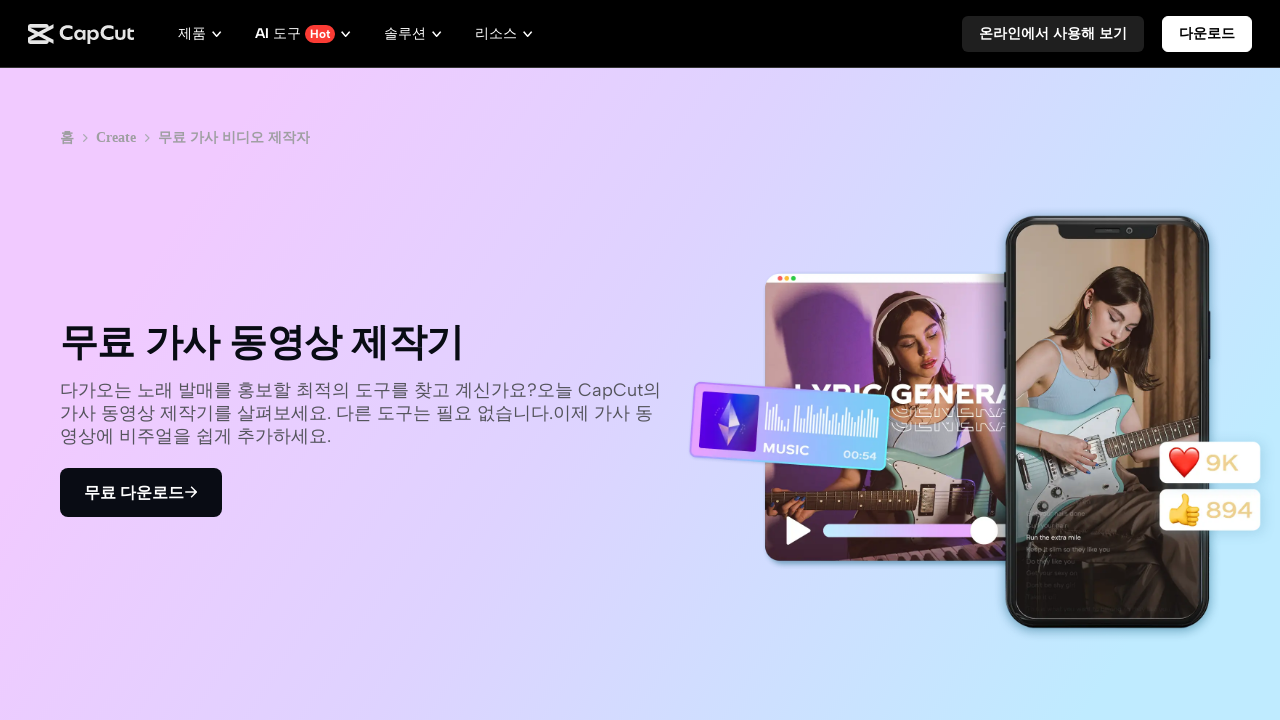

--- FILE ---
content_type: text/html; charset=UTF-8
request_url: https://www.capcut.com/ko-kr/create/lyric-video?enter_from=page_header&from_page=article_page&from_article_url_path=/ko-kr/create/live-stream
body_size: 59157
content:
<!doctype html><html lang="en"><head> <script nonce="ec6807a5afa70650cf0d22c64a89f4e0-argus" crossorigin src="https://sf16-web-tos-buz.capcutcdn-us.com/obj/capcut-web-buz-tx/ies/ccweb/scm_storage/sdk/capcutw-redirect.js"></script><script id="__GTW_AGW_INFO__" type="application/json" nonce="ec6807a5afa70650cf0d22c64a89f4e0-argus">{"__agw_psm":"growth.seeyou.cms_consumer","__agw_cluster":"default","__agw_idc":"useast5","__agw_env":"prod","__agw_is_ppe":false,"__agw_log_id":"20260118111938CEDF943659ED6F7B73D4","__agw_timestamp":1768735179}</script><meta charset="utf-8"><meta name="viewport" content="width=device-width,initial-scale=1"><meta http-equiv="x-ua-compatible" content="ie=edge"><meta name="renderer" content="webkit"><meta name="layoutmode" content="standard"><meta name="imagemode" content="force"><meta name="wap-font-scale" content="no"><meta name="format-detection" content="telephone=no"><title data-react-helmet="true">축제 편집용 무료 가사 동영상 제작기 – 메인스테이지 분위기를 담다</title><link href="//sf16-web-tos-buz.capcutcdn-us.com/obj/capcut-web-buz-tx/growth/seeyou/cms_consumer/static/css/main.7190c5d0.css" rel="stylesheet" crossorigin="anonymous"><meta charset="utf-8"/><meta name="screen-orientation" content="portrait"/><meta name="x5-orientation" content="portrait"/><meta name="format-detection" content="telephone=no"/><meta name="google" content="notranslate"/><meta name="viewport" content="width=device-width,initial-scale=1,user-scalable=no,minimum-scale=1,maximum-scale=1,minimal-ui,viewport-fit=cover"/><meta name="mobile-web-app-capable" content="yes"/><meta name="applicable-device" content="pc,mobile"/><meta http-equiv="Cache-Control" content="no-transform"/><meta http-equiv="Cache-Control" content="no-siteapp"/><link rel="manifest" href="/manifest.json"/><link rel="preconnect" href="https://sf16-web-tos-buz.capcutcdn-us.com"/><link rel="dns-prefetch" href="https://sf16-web-tos-buz.capcutcdn-us.com"/><link rel="preconnect" href="https://sf16-web-tos-buz.capcutcdn-us.com"/><link rel="dns-prefetch" href="https://sf16-web-tos-buz.capcutcdn-us.com"/><link rel="preconnect" href="https://p16-seeyou-useast5.capcutcdn-us.com"/><link rel="dns-prefetch" href="https://p16-seeyou-useast5.capcutcdn-us.com"/><!-- GTW_IP_LOCATION_INFO --><script id="__GTW_LOCATION_CODE__" type="application/json" nonce="ec6807a5afa70650cf0d22c64a89f4e0-argus">{"__locationCountryCode":"US"}</script><script id="__GTW_LOCATION_INFO__" type="application/json" nonce="ec6807a5afa70650cf0d22c64a89f4e0-argus">{"__locationInfo":{"region":"NA","code":"US","country_name":"US","city":"Franklin","web_idc":"US-TTP","domain":{"web_domain":"https://web-edit.us.capcut.com","frontier_domain":"wss://frontier.us.capcut.com","commerce_domain":"https://commerce.us.capcut.com","tts_domain":"wss://web-edit.us.capcut.com"},"GlobalHeader":null}}</script><script id="__GTW_WEB_ID__" type="application/json" nonce="ec6807a5afa70650cf0d22c64a89f4e0-argus">{"GATEWAY_INJECTED_WEB_ID":"7596659716845340215","GATEWAY_INJECT_IS_FIRST_VISIT_PAGE":"0"}</script><!-- GTW_USER_INFO --><!-- LOGIN_STATUS --><script id="__GTW_USER_ID__" type="application/json" nonce="ec6807a5afa70650cf0d22c64a89f4e0-argus">{"GATEWAY_INJECTED_USER_ID":"0"}</script><script id="__GTW_UT__" type="application/json" nonce="ec6807a5afa70650cf0d22c64a89f4e0-argus">{"_ut":{"context":"Referer","source":"enter_url","medium":"Direct","campaign":"","term":"","sub_source":"","content":"","campaign_id":""}}</script><script id="__GLOBAL_VARIABLES_MAP__" type="application/json" nonce>{"__GTW_IP_LOCATION_INFO__.ip_location_info":"ip_location_info","__GTW_LOCATION_CODE__.__locationCountryCode":"__locationCountryCode","__GTW_LOCATION_INFO__.__locationInfo":"__locationInfo","__GTW_WEB_ID__.GATEWAY_INJECTED_WEB_ID":"GATEWAY_INJECTED_WEB_ID","__GTW_WEB_ID__.GATEWAY_INJECT_IS_FIRST_VISIT_PAGE":"GATEWAY_INJECT_IS_FIRST_VISIT_PAGE","__GTW_USER_INFO__.__userInfoStringify":"__userInfoStringify","__LOGIN_STATUS__.__isLogined":"__isLogined","__GTW_USER_ID__.GATEWAY_INJECTED_USER_ID":"GATEWAY_INJECTED_USER_ID","__GTW_UT__._ut":"_ut"}</script><script defer  src="//sf16-web-tos-buz.capcutcdn-us.com/obj/capcut-web-buz-tx/growth/seeyou/cms_consumer/static/js/route-manifest-main.facec73b.js"></script><script src="//sf16-web-tos-buz.capcutcdn-us.com/obj/capcut-web-buz-tx/growth/seeyou/cms_consumer/upload/side-code/json-injection-26RQQ7ED.js" crossorigin="anonymous"></script><script src="//sf16-web-tos-buz.capcutcdn-us.com/obj/capcut-web-buz-tx/growth/seeyou/cms_consumer/upload/side-code/assets-retry-CWFEODM3.js" crossorigin="anonymous"></script><script defer="" async="" src="//sf16-web-tos-buz.capcutcdn-us.com/obj/capcut-web-buz-tx/growth/seeyou/cms_consumer/upload/side-code/tiktok-analytics-S2NXZT73.js" crossorigin="anonymous"></script><link rel="preload" href="//sf16-web-tos-buz.capcutcdn-us.com/obj/capcut-web-buz-tx/common/font/AlbertSans-ExtraBold.ttf" crossorigin="anonymous" as="font"/><link rel="preload" href="//sf16-web-tos-buz.capcutcdn-us.com/obj/capcut-web-buz-tx/common/font/AlbertSans-Bold.ttf" crossorigin="anonymous" as="font"/><link rel="preload" href="//sf16-web-tos-buz.capcutcdn-us.com/obj/capcut-web-buz-tx/common/font/AlbertSans-SemiBold.ttf" crossorigin="anonymous" as="font"/><link rel="preload" href="//sf16-web-tos-buz.capcutcdn-us.com/obj/capcut-web-buz-tx/common/font/AlbertSans-Medium.ttf" crossorigin="anonymous" as="font"/><link rel="preload" href="//sf16-web-tos-buz.capcutcdn-us.com/obj/capcut-web-buz-tx/common/font/AlbertSans-Regular.ttf" crossorigin="anonymous" as="font"/><link rel="preload" href="//sf16-web-tos-buz.capcutcdn-us.com/obj/capcut-web-buz-tx/common/font/AlbertSans-Light.ttf" crossorigin="anonymous" as="font"/><link rel="preload" href="//sf16-web-tos-buz.capcutcdn-us.com/obj/capcut-web-buz-tx/common/font/AlbertSans-ExtraLight.ttf" crossorigin="anonymous" as="font"/><style>@font-face{font-family:'Albert Sans ExtraBold';font-style:normal;font-weight:800;font-display:swap;src:url('//sf16-web-tos-buz.capcutcdn-us.com/obj/capcut-web-buz-tx/common/font/AlbertSans-ExtraBold.ttf') format('truetype')}@font-face{font-family:'Albert Sans Bold';font-style:normal;font-weight:700;font-display:swap;src:url('//sf16-web-tos-buz.capcutcdn-us.com/obj/capcut-web-buz-tx/common/font/AlbertSans-Bold.ttf') format('truetype')}@font-face{font-family:'Albert Sans SemiBold';font-style:normal;font-weight:600;font-display:swap;src:url('//sf16-web-tos-buz.capcutcdn-us.com/obj/capcut-web-buz-tx/common/font/AlbertSans-SemiBold.ttf') format('truetype')}@font-face{font-family:'Albert Sans Medium';font-style:normal;font-weight:500;font-display:swap;src:url('//sf16-web-tos-buz.capcutcdn-us.com/obj/capcut-web-buz-tx/common/font/AlbertSans-Medium.ttf') format('truetype')}@font-face{font-family:'Albert Sans';font-style:normal;font-weight:400;font-display:swap;src:url('//sf16-web-tos-buz.capcutcdn-us.com/obj/capcut-web-buz-tx/common/font/AlbertSans-Regular.ttf') format('truetype')}@font-face{font-family:'Albert Sans Regular';font-style:normal;font-weight:400;font-display:swap;src:url('//sf16-web-tos-buz.capcutcdn-us.com/obj/capcut-web-buz-tx/common/font/AlbertSans-Regular.ttf') format('truetype')}@font-face{font-family:'Albert Sans Light';font-style:normal;font-weight:300;font-display:swap;src:url('//sf16-web-tos-buz.capcutcdn-us.com/obj/capcut-web-buz-tx/common/font/AlbertSans-Light.ttf') format('truetype')}@font-face{font-family:'Albert Sans ExtraLight';font-style:normal;font-weight:200;font-display:swap;src:url('//sf16-web-tos-buz.capcutcdn-us.com/obj/capcut-web-buz-tx/common/font/AlbertSans-ExtraLight.ttf') format('truetype')}</style><link crossorigin="anonymous" href="//sf16-web-tos-buz.capcutcdn-us.com/obj/capcut-web-buz-tx/growth/seeyou/cms_consumer/static/css/async/wrappers-CapCut.50e1eb3a.css" rel="stylesheet" /><link crossorigin="anonymous" href="//sf16-web-tos-buz.capcutcdn-us.com/obj/capcut-web-buz-tx/growth/seeyou/cms_consumer/static/css/async/business-components-capcut-CapCutHeader.dbc3643e.css" rel="stylesheet" /><link crossorigin="anonymous" href="//sf16-web-tos-buz.capcutcdn-us.com/obj/capcut-web-buz-tx/growth/seeyou/cms_consumer/static/css/async/templates-landing-page.ed33782c.css" rel="stylesheet" /><link crossorigin="anonymous" href="//sf16-web-tos-buz.capcutcdn-us.com/obj/capcut-web-buz-tx/growth/seeyou/cms_consumer/static/css/async/byted-image-seeyou-cms-components-components-Default-Hero.ee2c157a.css" rel="stylesheet" /><link crossorigin="anonymous" href="//sf16-web-tos-buz.capcutcdn-us.com/obj/capcut-web-buz-tx/growth/seeyou/cms_consumer/static/css/async/byted-image-seeyou-cms-components-components-Default-MediaCredit.a7ec5caa.css" rel="stylesheet" /><link crossorigin="anonymous" href="//sf16-web-tos-buz.capcutcdn-us.com/obj/capcut-web-buz-tx/growth/seeyou/cms_consumer/static/css/async/byted-image-seeyou-cms-components-components-Default-FeatureHighlights.e97eac8f.css" rel="stylesheet" /><link crossorigin="anonymous" href="//sf16-web-tos-buz.capcutcdn-us.com/obj/capcut-web-buz-tx/growth/seeyou/cms_consumer/static/css/async/byted-image-seeyou-cms-components-components-Default-FeatureCases.67d1e242.css" rel="stylesheet" /><link crossorigin="anonymous" href="//sf16-web-tos-buz.capcutcdn-us.com/obj/capcut-web-buz-tx/growth/seeyou/cms_consumer/static/css/async/byted-image-seeyou-cms-components-components-Default-ColorStepGuide.610c522d.css" rel="stylesheet" /><link crossorigin="anonymous" href="//sf16-web-tos-buz.capcutcdn-us.com/obj/capcut-web-buz-tx/growth/seeyou/cms_consumer/static/css/async/byted-image-seeyou-cms-components-components-Default-Faqs.61e00591.css" rel="stylesheet" /><link crossorigin="anonymous" href="//sf16-web-tos-buz.capcutcdn-us.com/obj/capcut-web-buz-tx/growth/seeyou/cms_consumer/static/css/async/byted-image-seeyou-cms-components-components-Default-PageRecommend.7d68ebc7.css" rel="stylesheet" /><link crossorigin="anonymous" href="//sf16-web-tos-buz.capcutcdn-us.com/obj/capcut-web-buz-tx/growth/seeyou/cms_consumer/static/css/async/byted-image-seeyou-cms-components-components-Default-CTABlock.61a20657.css" rel="stylesheet" /><link crossorigin="anonymous" href="//sf16-web-tos-buz.capcutcdn-us.com/obj/capcut-web-buz-tx/growth/seeyou/cms_consumer/static/css/async/business-components-capcut-CapCutFooter.16324f37.css" rel="stylesheet" />  <link data-react-helmet="true" rel="canonical" href="https://www.capcut.com/ko-kr/create/lyric-video"/><link data-react-helmet="true" rel="alternate" hrefLang="x-default" href="https://www.capcut.com/create/lyric-video"/><link data-react-helmet="true" rel="alternate" hrefLang="ko-KR" href="https://www.capcut.com/ko-kr/create/lyric-video"/><link data-react-helmet="true" rel="alternate" hrefLang="sv-SE" href="https://www.capcut.com/sv-se/create/lyric-video"/><link data-react-helmet="true" rel="alternate" hrefLang="ms-MY" href="https://www.capcut.com/ms-my/create/lyric-video"/><link data-react-helmet="true" rel="alternate" hrefLang="fr-FR" href="https://www.capcut.com/fr-fr/create/lyric-video"/><link data-react-helmet="true" rel="alternate" hrefLang="tr-TR" href="https://www.capcut.com/tr-tr/create/lyric-video"/><link data-react-helmet="true" rel="alternate" hrefLang="th-TH" href="https://www.capcut.com/th-th/create/lyric-video"/><link data-react-helmet="true" rel="alternate" hrefLang="id-ID" href="https://www.capcut.com/id-id/create/lyric-video"/><link data-react-helmet="true" rel="alternate" hrefLang="ru-BY" href="https://www.capcut.com/ru-by/create/lyric-video"/><link data-react-helmet="true" rel="alternate" hrefLang="pl-PL" href="https://www.capcut.com/pl-pl/create/lyric-video"/><link data-react-helmet="true" rel="alternate" hrefLang="el-GR" href="https://www.capcut.com/el-gr/create/lyric-video"/><link data-react-helmet="true" rel="alternate" hrefLang="he-IL" href="https://www.capcut.com/he-il/create/lyric-video"/><link data-react-helmet="true" rel="alternate" hrefLang="hu-HU" href="https://www.capcut.com/hu-hu/create/lyric-video"/><link data-react-helmet="true" rel="alternate" hrefLang="nl-NL" href="https://www.capcut.com/nl-nl/create/lyric-video"/><link data-react-helmet="true" rel="alternate" hrefLang="vi-VN" href="https://www.capcut.com/vi-vn/create/lyric-video"/><link data-react-helmet="true" rel="alternate" hrefLang="es-LA" href="https://www.capcut.com/es-es/create/lyric-video"/><link data-react-helmet="true" rel="alternate" hrefLang="ar-EG" href="https://www.capcut.com/ar-eg/create/lyric-video"/><link data-react-helmet="true" rel="alternate" hrefLang="pt-BR" href="https://www.capcut.com/pt-br/create/lyric-video"/><link data-react-helmet="true" rel="alternate" hrefLang="de-DE" href="https://www.capcut.com/de-de/create/lyric-video"/><link data-react-helmet="true" rel="alternate" hrefLang="it-IT" href="https://www.capcut.com/it-it/create/lyric-video"/><link data-react-helmet="true" rel="alternate" hrefLang="zh-Hant-TW" href="https://www.capcut.com/zh-tw/create/lyric-video"/><link data-react-helmet="true" rel="alternate" hrefLang="uk-UA" href="https://www.capcut.com/uk-ua/create/lyric-video"/><link data-react-helmet="true" rel="alternate" hrefLang="fil-PH" href="https://www.capcut.com/tl-ph/create/lyric-video"/><link data-react-helmet="true" rel="alternate" hrefLang="ro-RO" href="https://www.capcut.com/ro-ro/create/lyric-video"/><link data-react-helmet="true" rel="alternate" hrefLang="fi-FI" href="https://www.capcut.com/fi-fi/create/lyric-video"/><link data-react-helmet="true" rel="alternate" hrefLang="ja-JP" href="https://www.capcut.com/ja-jp/create/lyric-video"/><link data-react-helmet="true" rel="alternate" hrefLang="cs-CZ" href="https://www.capcut.com/cs-cz/create/lyric-video"/><link data-react-helmet="true" type="image/x-icon" rel="icon" href="https://sf16-web-tos-buz.capcutcdn-us.com/obj/capcut-web-buz-tx/common/images/lv_web-2.ico"/>
  <meta data-react-helmet="true" property="og:type" content="website"/><meta data-react-helmet="true" property="twitter:card" content="summary_large_image"/><meta data-react-helmet="true" property="og:title" content="축제 편집용 무료 가사 동영상 제작기 – 메인스테이지 분위기를 담다"/><meta data-react-helmet="true" property="twitter:title" content="축제 편집용 무료 가사 동영상 제작기 – 메인스테이지 분위기를 담다"/><meta data-react-helmet="true" property="og:url" content="https://www.capcut.com/ko-kr/create/lyric-video"/><meta data-react-helmet="true" property="twitter:url" content="https://www.capcut.com/ko-kr/create/lyric-video"/><meta data-react-helmet="true" property="og:description" content="CapCut의 무료 가사 동영상 제작기를 사용하여 놀라운 가사 동영상을 만들어보세요.베를린 축제, 메인스테이지 분위기, 그리고 관객의 에너지에서 영감을 받은 비주얼을 추가하세요."/><meta data-react-helmet="true" property="twitter:description" content="CapCut의 무료 가사 동영상 제작기를 사용하여 놀라운 가사 동영상을 만들어보세요.베를린 축제, 메인스테이지 분위기, 그리고 관객의 에너지에서 영감을 받은 비주얼을 추가하세요."/><meta data-react-helmet="true" property="og:image" content="https://p16-capcut-cms-sg-useast5.capcutcdn-us.com/tos-useast5-i-6rr7idwo9f-tx/1716866660621.1~tplv-6rr7idwo9f-image.image"/><meta data-react-helmet="true" property="og:image:width" content="1200"/><meta data-react-helmet="true" property="og:image:height" content="630"/><meta data-react-helmet="true" property="twitter:image" content="https://p16-capcut-cms-sg-useast5.capcutcdn-us.com/tos-useast5-i-6rr7idwo9f-tx/1716866660621.1~tplv-6rr7idwo9f-image.image"/><meta data-react-helmet="true" property="twitter:image:width" content="1200"/><meta data-react-helmet="true" property="twitter:image:height" content="630"/><meta data-react-helmet="true" property="og:site_name" content="CapCut"/><meta data-react-helmet="true" property="twitter:site" content="CapCut"/><meta data-react-helmet="true" property="twitter:creator" content="CapCut"/><meta data-react-helmet="true" name="google-site-verification" content="XsRoLMp_tsxz7zDkM534lYi2tJWLJAt46E0EZC9j_24"/><meta data-react-helmet="true" name="baidu-site-verification" content="code-rBpiyPj6E6"/><meta data-react-helmet="true" name="description" content="CapCut의 무료 가사 동영상 제작기를 사용하여 놀라운 가사 동영상을 만들어보세요.베를린 축제, 메인스테이지 분위기, 그리고 관객의 에너지에서 영감을 받은 비주얼을 추가하세요."/>
  <script data-react-helmet="true" type="application/ld+json">[{"@context":"https://schema.org","@type":"SoftwareApplication","name":"무료 가사 동영상 제작기","operatingSystem":"Windows, macOS, Android, iOS, Web","applicationCategory":"VideoEditingSoftware","image":["https://p16-capcut-cms-sg-useast5.capcutcdn-us.com/tos-useast5-i-6rr7idwo9f-tx/1716866660621.1~tplv-6rr7idwo9f-image.image","https://sf16-web-tos-buz.capcutcdn-us.com/obj/capcut-web-buz-tx/common/images/tiktok_logo.png","https://sf16-web-tos-buz.capcutcdn-us.com/obj/capcut-web-buz-tx/common/images/logo-2.png","https://sf16-web-tos-buz.capcutcdn-us.com/obj/capcut-web-buz-tx/common/images/logo-3.png","https://p16-seeyou-useast5.capcutcdn-us.com/tos-useast5-i-2zwwjm3azk-tx/e414b7c42d594fcfbb1369896e24ab0b~tplv-2zwwjm3azk-image.image","https://p16-capcut-cms-sg-useast5.capcutcdn-us.com/tos-useast5-i-6rr7idwo9f-tx/c917b765e389493bb5cff1d585dff627~tplv-6rr7idwo9f-image.image","https://p16-capcut-cms-sg-useast5.capcutcdn-us.com/tos-useast5-i-6rr7idwo9f-tx/01dd7bebc59f4c0db0c7d0f68097e084~tplv-6rr7idwo9f-image.image","https://p16-capcut-cms-sg-useast5.capcutcdn-us.com/tos-useast5-i-6rr7idwo9f-tx/ef29d23dc590453d9d2dd550feb152fe~tplv-6rr7idwo9f-image.image","https://p16-capcut-cms-sg-useast5.capcutcdn-us.com/tos-useast5-i-6rr7idwo9f-tx/957595a7d88b4e1fabd7795b573c61fd~tplv-6rr7idwo9f-image.image","https://p16-capcut-cms-sg-useast5.capcutcdn-us.com/tos-useast5-i-6rr7idwo9f-tx/8889b55380b9400b94c5d855891190fd~tplv-6rr7idwo9f-image.image","https://p16-capcut-cms-sg-useast5.capcutcdn-us.com/tos-useast5-i-6rr7idwo9f-tx/a14e9e6e42b94a98b61f29eca2eb58d4~tplv-6rr7idwo9f-image.image","https://p16-capcut-cms-sg-useast5.capcutcdn-us.com/tos-useast5-i-6rr7idwo9f-tx/d480373275ef49c5b7ba89d53f591696~tplv-6rr7idwo9f-image.image","https://p16-capcut-cms-sg-useast5.capcutcdn-us.com/tos-useast5-i-6rr7idwo9f-tx/8daa85c32ca841d0b7eb37712bd7f3e2~tplv-6rr7idwo9f-image.image","https://p16-capcut-cms-sg-useast5.capcutcdn-us.com/tos-useast5-i-6rr7idwo9f-tx/1718607644422.a8ccbfb20e5e47119b947965730b7eaa~tplv-6rr7idwo9f-image~tplv-6rr7idwo9f-image.image","https://p16-capcut-cms-sg-useast5.capcutcdn-us.com/tos-useast5-i-6rr7idwo9f-tx/1718607666494.b9f29f737afb4672a1e6fb5c1628808b~tplv-6rr7idwo9f-image~tplv-6rr7idwo9f-image.image","https://p16-capcut-cms-sg-useast5.capcutcdn-us.com/tos-useast5-i-6rr7idwo9f-tx/1718626423940.Online Photo Video Maker~tplv-6rr7idwo9f-image.image"]},{"@context":"https://schema.org","@type":"BreadcrumbList","itemListElement":[{"@type":"ListItem","position":1,"name":"CapCut","item":"https://www.capcut.com"},{"@type":"ListItem","position":2,"name":"블로그","item":"https://www.capcut.com/blog"},{"@type":"ListItem","position":3,"name":"Create","item":"https://www.capcut.com/create"},{"@type":"ListItem","position":4,"name":"무료 가사 비디오 제작자"}]}]</script><script data-react-helmet="true" id="__I18N_RESOURCES" type="application/json">{"locale":"ko-KR","resources":{"accept_all":"모두 수락","allow_users_to":"사용자에게 다음을 허용","caption":"제목","cc4b_home_tools_avatars_title":"아바타 동영상","cc4b_home_tools_url_to_video_title":"마케팅 동영상 에이전트","cc4b_traffic_desc_createcontent":"클릭 몇 번으로 놀라운 마케팅 콘텐츠 만들기","cc4b_traffic_title_pippitAI":"Pippit AI","cc_captain_commercepro_signin_age_limit":"회원님은 아직 Pippit 이용 대상이 아닌 것 같습니다. 대신 {cc_web_short_link}에서 CapCut 온라인을 사용해 보세요.","cc_captain_compliance_text_phase2_cc4b_web":"2025년 1월 19일에 미국 사용자가 Pippit을 사용하는 것을 금지하는 법률이 발효되었습니다. 법률이 바뀌기 전까지는 Pippit에 액세스할 수 없습니다. Pippit은 계속해서 이 비헌법적인 금지 조치에 맞서 싸우고 가능한 한 빨리 서비스를 복원할 것입니다. 지원이 필요하면 <strong>{commerce_pro_email}</strong>으로 문의하시기 바랍니다.","cc_captain_pc_fission_agreement":"계속 진행하면 CapCut <a target='_blank' href='{cc_user_agreement_link}'>서비스 약관</a>에 동의하고 CapCut <a target='_blank' href='https://www.capcut.com/clause/privacy-policy?lang=ko-kr'>개인정보 처리방침</a>을 읽었음을 인정하는 것입니다. 각 신규 사용자는 무료 CapCut Pro 혜택을 한 번만 받을 수 있습니다.\n사기성 또는 규정을 위반하는 수단으로 혜택을 얻으려는 행위는 금지됩니다. 비정상적이거나 위반으로 의심되는 데이터가 감지되면 플랫폼은 혜택을 보류하거나 회수할 권한이 있습니다. 플랫폼은 해석에 대한 최종적인 권한을 보유합니다.","cc_captain_pc_fission_agreement_newnew":"계속 진행하면 CapCut <a target='_blank' href='{cc_user_agreement_link}'>서비스 약관</a>에 동의하고 CapCut <a target='_blank' href='https://www.capcut.com/clause/privacy-policy?lang=ko-kr'>개인정보 처리방침</a>을 읽었음을 인정하는 것입니다. 각 신규 사용자는 무료 CapCut Pro 혜택을 한 번만 받을 수 있습니다.","cc_compliance_entrance_communityguidelines":"커뮤니티 가이드라인","cc_compliance_entrance_cookiespolicy":"쿠키 정책","cc_compliance_entrance_creatortermsofservice":"크리에이터 서비스 약관","cc_compliance_entrance_licenseagreement":"라이선스 계약","cc_compliance_entrance_onlinesafetyact":"온라인 안전법","cc_compliance_entrance_privacypolicy":"개인정보 처리방침","cc_compliance_entrance_termsofservice":"서비스 약관","cc_compliance_entrance_yourprivacychoices":"개인정보 보호 선택 사항","cc_mob_STS_export_popup_no_use_btn":"구독하기","cc_mob_TTS_export_popup_no_use_btn":"구독하기","cc_mob_VC_export_popup_no_use_btn":"구독하기","cc_new_subscription_inbox_message_text":"CapCut은 창작 및 편집 요구의 변화에 발맞춰 크리에이티브 환경을 개선하기 위해 노력하고 있습니다. 이러한 다양한 요구를 보다 효과적으로 반영하기 위해 {$date$}부터 구독 시스템이 업그레이드됩니다.\n\n새로운 구독 시스템에서는 Standard와 Pro로 구성된 유연한 2단계 옵션을 제공합니다. 간단한 편집 기능이나 전문적인 제작 환경을 필요에 따라 이용할 수 있습니다.\n\nStandard 구독 플랜은 열정적인 편집 마니아를 위해 새로 마련되었습니다. 다양한 템플릿 및 크리에이티브 애셋과 함께 강력한 편집 도구를 제공합니다. Standard 플랜은 구독 자동 갱신 시 월 {$standard_price_month$} 또는 연 {$standard_price_year$}의 비용으로 이용할 수 있습니다.\n\n전문적인 마케팅 중심 크리에이터가 보다 효율적으로 이용할 수 있도록 Pro 구독 플랜도 대폭 업그레이드되었습니다. Pro 플랜의 가격은 구독 자동 갱신 시 월 {$pro_price_month$} 및 연 {$pro_price_year$}의 금액으로 변경됩니다. 가격 변경과 함께 몇 가지 주요 기능이 추가되며, AI 크레딧이 {$standard_credits$}에서 {$pro_credits$}으로 증가하고 공간 저장 용량이 100GB에서 1TB로 확장됩니다. 또한 Pro 사용자만을 위해 더 흥미로운 기능을 단계적으로 추가할 예정입니다.\n\n기존 Pro 사용자의 성원에 대한 감사의 의미로 독점 혜택을 제공합니다. 자세한 내용은 아래와 같습니다.\n• 구독 자동 갱신(월간 또는 연간)을 보유 중일 경우, 기존 월간 또는 연간 비용이 동일하게 유지됩니다.\n• 구독했지만 자동 갱신을 취소한 경우 기존 구독이 종료될 때까지 업그레이드된 Pro 플랜을 계속 이용할 수 있습니다.\n\n커뮤니티 구성원으로 활동해 주셔서 감사합니다. CapCut에서 가능성의 영역을 함께 넓혀나가기를 기대합니다!\n\n새 구독 규칙에 대해 궁금한 점이 있을 경우, 나 탭을 열고 Pro 아이콘을 탭하여 관리 > 플랜 및 청구로 이동하면 손쉽게 구독을 관리하거나 취소할 수 있습니다. \"더 보기\"를 탭하면 서비스 약관 및 개인정보 처리방침을 확인할 수 있습니다. 가입하거나 계속 구독하면 개인정보 처리방침을 인정하고 이에 동의하는 것입니다.","cc_new_subscription_inbox_message_title":"CapCut 구독 시스템 변경 예정","cc_pro_tag":"Pro","cc_standard_tag":"Standard","cc_tos_statement":"공지","cc_tos_statement2":"CapCut 서비스 약관 정보","cc_trustcenter_entrance_about":"정보","cc_trustcenter_entrance_trustcenter":"보안 센터","cc_web_aiagent_all":"모두","cc_web_aiagent_cancel":"계속 생성","cc_web_aiagent_cancelgenerate":"생성을 중단할까요?","cc_web_aiagent_con_edit":"이미지 편집(AI 디자인)","cc_web_aiagent_con_expired":"만료됨","cc_web_aiagent_con_gene":"이미지 생성(AI 디자인)","cc_web_aiagent_consume":"사용됨","cc_web_aiagent_creditpro":"구독 크레딧","cc_web_aiagent_creditpro_context":"월 {num}","cc_web_aiagent_credits_buyorfree":"구매를 통해 받음","cc_web_aiagent_credits_others":"기타 크레딧","cc_web_aiagent_creditshistory":"크레딧 잔액","cc_web_aiagent_exit":"중단","cc_web_aiagent_failandrefund":"생성하지 못했습니다. 크레딧 또는 무료 사용 1회가 반환되었습니다.","cc_web_aiagent_freetimes":"{num, plural, other {{num1}/{num2}회 무료 사용}}","cc_web_aiagent_gain_buysku":"구매됨","cc_web_aiagent_gain_failrefund_edit":"반환됨","cc_web_aiagent_gain_failrefund_gene":"반환됨","cc_web_aiagent_gain_free":"보너스","cc_web_aiagent_gain_vipmonthly":"Pro 구독","cc_web_aiagent_gained":"획득함","cc_web_aiagent_getccapp":"{num, plural, other {이미지당 {num}크레딧이 필요합니다. CapCut 모바일 앱의 나 > 크레딧 잔액에서 크레딧을 더 구매할 수 있습니다.}}","cc_web_aiagent_gotit":"확인","cc_web_aiagent_insuff":"남은 크레딧 부족","cc_web_aiagent_insuffvip":"{num, plural, other {이미지 {num2}개를 생성하는 데 {num1}크레딧이 필요합니다. 남은 크레딧은 {num3}입니다.}}","cc_web_aiagent_limitedfree":"현재 무료","cc_web_aiagent_limitedfreedaily_page":"{num, plural, other {이미지 {num}개}}","cc_web_aiagent_limitedfreedaily_time":"{num, plural, other {{num}회 사용}}","cc_web_aiagent_monthly":"월간 크레딧 {num}","cc_web_aiagent_morecredits":"업그레이드","cc_web_aiagent_nohistory":"아직 크레딧 세부 정보 없음","cc_web_aiagent_norefund":"사용한 크레딧이나 차감된 무료 사용 횟수는 환불되지 않습니다.","cc_web_aiagent_page":"{num}/이미지","cc_web_aiagent_refund":"생성하지 못했습니다. 크레딧이 반환되었습니다.","cc_web_aiagent_retry":"다시 시도","cc_web_aiagent_totalcon":"이미지 {num1}개를 생성하는 데 {num2}크레딧이 사용됩니다.","cc_web_aiagent_vipcredits":"구독 크레딧","cc_web_aiagent_vipcredits_monthly":"구독을 통해 받음","cc_web_credit_rules":"규칙","ccug_Q3web_bottomBtn":"더 스마트하게 편집하고 더 빠르게 만들기","ccug_Q3web_footer_blog":"블로그","ccug_Q3web_footer_blog_aiImage":"AI 이미지 생성기","ccug_Q3web_footer_blog_aiVid":"AI 동영상 생성기","ccug_Q3web_footer_blog_aiVo":"AI 음성 생성기","ccug_Q3web_footer_blog_phtEditor":"사진 에디터","ccug_Q3web_footer_blog_rmvBG":"배경 리무버","ccug_Q3web_footer_blog_vidEditor":"동영상 에디터","ccug_Q3web_footer_blog_voChg":"음성 변조기","ccug_Q3web_footer_discover":"살펴보기","ccug_Q3web_footer_discv_affl":"제휴 사용자","ccug_Q3web_footer_discv_cc":"CapCut 정보","ccug_Q3web_footer_discv_commu":"커뮤니티","ccug_Q3web_footer_discv_news":"공지","ccug_Q3web_footer_discv_trustCt":"보안 센터","ccug_Q3web_footer_features":"기능","ccug_Q3web_footer_ft_aiDesign":"AI 디자인","ccug_Q3web_footer_ft_aiDialg":"AI 대화 장면","ccug_Q3web_footer_ft_aiImage":"AI 이미지 생성기","ccug_Q3web_footer_ft_aiVid":"AI 동영상 생성기","ccug_Q3web_footer_ft_aiVidMk":"AI 동영상 메이커","ccug_Q3web_footer_platforms":"플랫폼","ccug_Q3web_footer_pltf_drmAI":"Dreamina AI","ccug_Q3web_footer_pltf_mob":"CapCut 모바일","ccug_Q3web_footer_pltf_pc":"CapCut 데스크톱","ccug_Q3web_footer_pltf_ppt":"Pippit","ccug_Q3web_footer_pltf_web":"CapCut 온라인","ccug_Q3web_footer_tagline":"모두를 위한 AI 기반 동영상 에디터","ccug_Q3web_header_discover":"살펴보기","ccug_Q3web_header_discv_abt":"정보","ccug_Q3web_header_discv_abt_cc":"CapCut 정보","ccug_Q3web_header_discv_abt_commu":"커뮤니티","ccug_Q3web_header_discv_abt_news":"공지","ccug_Q3web_header_discv_blog":"블로그","ccug_Q3web_header_discv_help":"도움말","ccug_Q3web_header_discv_help_helpCt":"고객 지원 센터","ccug_Q3web_header_discv_help_trustCt":"보안 센터","ccug_Q3web_header_discv_init":"이니셔티브","ccug_Q3web_header_discv_init_affl":"제휴 사용자","ccug_Q3web_header_discv_init_cmps":"CapCut 크리에이티브 캠퍼스","ccug_Q3web_header_discv_init_ptnr":"크리에이티브 파트너 프로그램","ccug_Q3web_header_discv_news_temporary":"CapCut 서비스 약관 정보","ccug_Q3web_header_discv_pioneer":"개척자 프로그램","ccug_Q3web_header_features":"기능","ccug_Q3web_header_ft_ai":"AI로 만들기","ccug_Q3web_header_ft_ai_aiDialg":"AI 대화 장면","ccug_Q3web_header_ft_ai_aiImage":"AI 이미지 생성기","ccug_Q3web_header_ft_ai_aiVid":"AI 동영상 생성기","ccug_Q3web_header_ft_ai_aiVidMk":"AI 동영상 메이커","ccug_Q3web_header_ft_audio":"오디오","ccug_Q3web_header_ft_audio_cutmVo":"사용자 지정 음성","ccug_Q3web_header_ft_audio_enhVo":"음성 보정","ccug_Q3web_header_ft_audio_reduNoise":"노이즈 제거","ccug_Q3web_header_ft_audio_t2s":"텍스트에서 음성으로","ccug_Q3web_header_ft_imNvd":"이미지 및 동영상","ccug_Q3web_header_ft_imNvd_enhQlt":"품질 보정","ccug_Q3web_header_ft_imNvd_retouch":"리터치","ccug_Q3web_header_ft_imNvd_rmvBG":"배경 삭제","ccug_Q3web_header_ft_imNvd_vidStb":"동영상 흔들림 보정","ccug_Q3web_header_ft_text":"텍스트","ccug_Q3web_header_ft_text_autoCap":"자동 캡션","ccug_Q3web_header_ft_text_bilCap":"이중 언어 캡션","ccug_Q3web_header_ft_text_capTem":"캡션 템플릿","ccug_Q3web_header_ft_text_rmvFiller":"추임새 단어 삭제","ccug_Q3web_header_ft_text_spcRec":"음성 인식","ccug_Q3web_header_platforms":"플랫폼","ccug_Q3web_header_pltf_drmAI":"Dreamina AI","ccug_Q3web_header_pltf_drmAI_sub":"이미지 및 동영상 메이커","ccug_Q3web_header_pltf_mob":"CapCut 모바일","ccug_Q3web_header_pltf_mob_sub":"AI 동영상 에디터","ccug_Q3web_header_pltf_pc":"CapCut 데스크톱","ccug_Q3web_header_pltf_pc_sub":"강력한 편집 도구","ccug_Q3web_header_pltf_ppt":"Pippit AI","ccug_Q3web_header_pltf_ppt_sub":"스마트 크리에이티브 에이전트","ccug_Q3web_header_pltf_web":"CapCut 온라인","ccug_Q3web_header_pltf_web_sub":"온라인 동영상 에디터","ccug_Q3web_header_pricing":"가격","ccug_Q3web_scn1_btn_downld":"CapCut 다운로드","ccug_Q3web_scn1_btn_try":"CapCut 온라인 사용해 보기","ccug_Q3web_scn1_heroSub_mob":"TikTok, Instagram 등에 게시할 인기 콘텐츠를 만드는 데 필요한 모든 기능","ccug_Q3web_scn1_heroSub_web":"CapCut은 YouTube, Instagram 등에 게시할 인기 콘텐츠를 만드는 데 필요한 모든 기능을 갖추고 있습니다.","ccug_Q3web_scn1_heroTitle":"모두를 위한<br></br>AI 기반 동영상 에디터","ccug_Q3web_scn1_topBn":"새로운 모습, 새로운 기능, 기존과 같은 CapCut 매직!","ccug_Q3web_scn2_aiDialg":"AI 대화 장면","ccug_Q3web_scn2_aiDialg_sub":"사진이 말하거나 노래하거나 반응하게 만들고 싶나요? CapCut 동영상 에디터로 대화 장면을 손쉽게 만들 수 있습니다.","ccug_Q3web_scn2_aiImage":"AI 이미지 생성기","ccug_Q3web_scn2_aiImage_sub":"CapCut의 강력한 온라인 사진 에디터로 텍스트 또는 참조 이미지를 사용자 지정한 멋진 비주얼로 변환하세요.","ccug_Q3web_scn2_aiVid":"AI 동영상 생성기","ccug_Q3web_scn2_aiVidMk":"AI 동영상 메이커","ccug_Q3web_scn2_aiVidMk_sub":"CapCut의 AI 동영상 에디터와 간단히 채팅만 하면 스타일, 아바타 등을 이용해 동영상을 처음부터 끝까지 만들어 드립니다.","ccug_Q3web_scn2_aiVid_sub":"지금까지 볼 수 없었던 가장 스마트한 온라인 동영상 에디터로 텍스트, 이미지 또는 키프레임을 동영상으로 변환하세요.","ccug_Q3web_scn2_drmAI":"Dreamina AI","ccug_Q3web_scn2_drmAI_sub":"간단한 프롬프트가 있으세요? CapCut의 AI 기반 동영상 제작 도구로 놀라운 AI 아트와 영화 같은 동영상을 만들어 보세요.","ccug_Q3web_scn2_ppt":"Pippit AI","ccug_Q3web_scn2_ppt_sub":"텍스트, 링크, 이미지 등 무엇이든 즉시 게시할 수 있는 동영상으로 바꿔주는 바이럴 동영상 생성기입니다.","ccug_Q3web_scn2_sub":"전문 스튜디오급 기능으로 아이디어가 떠오르는 즉시 표현하세요.","ccug_Q3web_scn2_title":"스마트 에디터 겸 생성기","ccug_Q3web_scn3_autoCap":"AI 캡션 생성기","ccug_Q3web_scn3_autoCap_sub":"CapCut의 강력한 AI 캡션 생성기를 사용하여 동영상에 정확하고 완벽한 타이밍의 캡션을 추가하세요.","ccug_Q3web_scn3_bilCap":"이중 언어 캡션","ccug_Q3web_scn3_bilCap_sub":"여러 언어로 캡션을 생성하고 이중 언어 캡션을 표시하여 시청자를 두 배로 늘리세요.","ccug_Q3web_scn3_capTem":"캡션 템플릿","ccug_Q3web_scn3_capTem_sub":"동영상 에디터에서 음악, 게임 등을 위한 100개 이상의 템플릿 중 딱 맞는 캡션 스타일을 찾아보세요.","ccug_Q3web_scn3_cutmVo":"사용자 지정 음성","ccug_Q3web_scn3_cutmVo_sub":"음성을 한 번만 녹음한 후 텍스트를 음성으로 변환할 때마다 보이스오버로 사용하세요.","ccug_Q3web_scn3_enhQlt":"품질 보정","ccug_Q3web_scn3_enhQlt_sub":"모든 클립을 전문 카메라로 촬영한 것처럼 만들 수 있습니다. 그동안 기다려 온 원클릭 동영상 업스케일러를 사용해 보세요.","ccug_Q3web_scn3_enhVo":"음성 보정","ccug_Q3web_scn3_enhVo_sub":"텍스트를 음성으로 변환하는 기능에서 음성 보정에 이르는 다양한 기능을 이용해 모든 프로젝트에서 몇 분 안에 방송 품질의 사운드를 얻을 수 있습니다.","ccug_Q3web_scn3_filter":"필터","ccug_Q3web_scn3_filter_sub":"필터 라이브러리로 모든 동영상에 독특한 미감을 부여하여 상상한 그대로 구현해 보세요.","ccug_Q3web_scn3_reduNoise":"노이즈 제거","ccug_Q3web_scn3_reduNoise_sub":"동영상 업스케일러에서 노이즈 제거에 이르는 다양한 기능으로 언제나 완벽하게 영상을 복원할 수 있습니다.","ccug_Q3web_scn3_retouch":"리터치","ccug_Q3web_scn3_retouch_sub":"사진 에디터에서 자주 사용하는 모든 강력한 리터치 도구를 이제 동영상 에디터에서 바로 이용할 수 있습니다.","ccug_Q3web_scn3_rmvBG":"배경 삭제","ccug_Q3web_scn3_rmvBG_sub":"동영상 및 이미지를 위한 원클릭 배경 리무버로 언제나 완벽한 컷아웃을 제공합니다.","ccug_Q3web_scn3_rmvFiller":"추임새 단어 삭제","ccug_Q3web_scn3_rmvFiller_sub":"\"음\", \"아\"와 같은 음성 추임새 단어는 AI 캡션 생성기로 텍스트 변환할 때 자동으로 제거됩니다.","ccug_Q3web_scn3_sdFX":"사운드 효과","ccug_Q3web_scn3_sdFX_sub":"동영상 편집 도구에서 제공하는 수천 가지의 사운드 효과를 사용하여 더욱 몰입감 넘치는 동영상을 만들어 보세요.","ccug_Q3web_scn3_sub":"CapCut에서 텍스트, 오디오, 동영상에 사용할 안정적인 필수 AI 편집 기능을 제공합니다.","ccug_Q3web_scn3_t2s":"텍스트에서 음성으로","ccug_Q3web_scn3_t2s_sub":"CapCut의 고급 AI 음성 생성기를 사용하여 몇 초 만에 어떠한 텍스트든 자연스러운 보이스오버로 변환하세요.","ccug_Q3web_scn3_title":"AI 편집 도구","ccug_Q3web_scn3_transt":"전환","ccug_Q3web_scn3_transt_sub":"영화 같은 멋진 전환 효과가 가득한 방대한 라이브러리를 바로 이용해 더 자연스러운 동영상을 만들어 보세요.","ccug_Q3web_scn3_vidFX":"동영상 효과","ccug_Q3web_scn3_vidFX_sub":"CapCut 동영상 에디터의 풍부한 라이브러리에서 선택한 효과로 시선을 사로잡는 릴스와 짧은 동영상을 만들어 보세요.","ccug_Q3web_scn3_vidStb":"동영상 흔들림 보정","ccug_Q3web_scn3_vidStb_sub":"핸드헬드로 촬영한 흔들리는 영상을 지능형 온라인 동영상 에디터를 사용해 부드럽고 안정적인 동영상으로 바꾸세요.","ccug_Q3web_scn3tab_assets":"크리에이티브 애셋","ccug_Q3web_scn4_sub":"AI가 생성한 디자인에서 시대를 초월한 고전에 이르기까지, 원하는 동영상을 만들 수 있는 완벽한 원클릭 출발점을 CapCut에서 찾아보세요.","ccug_Q3web_scn4_title":"원하는 대로 선택하는 템플릿","ccug_Q3web_scn5_data_PHt":"Product Hunt","ccug_Q3web_scn5_data_PHtPlc":"{Product_Hunt}","ccug_Q3web_scn5_data_creators":"크리에이터","ccug_Q3web_scn5_data_creatorsPlc":"{Creators}","ccug_Q3web_scn5_data_downld":"다운로드","ccug_Q3web_scn5_data_downldPlc":"{Downloads}","ccug_Q3web_scn5_data_lang":"언어","ccug_Q3web_scn5_data_langPlc":"{Languages}","ccug_Q3web_scn5_data_storeRt":"App Store 평점","ccug_Q3web_scn5_data_storeRtPlc":"{App_Store_Rating}","ccug_Q3web_scn5_sub":"CapCut은 크리에이터가 놀라운 콘텐츠를 신속하게 제작하는 데 유용하도록 쉽고 강력한 동영상 편집 도구를 제공하여 전 세계적으로 사랑받고 있습니다.","ccug_Q3web_scn5_title":"사용자의 후기","ccug_Q3web_scn5_user1":"sara_nguyen","ccug_Q3web_scn5_user1_sub":"\"자동 편집 기능은 마법 같아요! 여행에서 찍은 클립을 무작위로 10개 정도 업로드했는데, 음악과 모든 것이 담긴 정말 멋진 요약 동영상이 만들어졌어요. 정말 수월했어요!\"","ccug_Q3web_scn5_user2":"Olivia Turner","ccug_Q3web_scn5_user2_sub":"\"템플릿 리뷰를 쓰지 않을 수가 없어요. 틀에 박힌 디자인만 모아 놓은 게 아니에요. 깔끔한 기본 템플릿을 선택할 수도 있고 AI가 내 프로젝트용으로 완전히 새로 생성하게 할 수도 있어서 좋아요. 이제 다시는 빈 화면에서 작업을 시작하지 않아요.\"","ccug_Q3web_scn5_user3":"PixelPantry","ccug_Q3web_scn5_user3_sub":"\"아주 안정적이고 편집 중 충돌하지 않아요. 기본 도구가 모두 있고 찾기도 쉬워요. 다듬기도 편리하고 제어 방식도 합리적이에요. 정말로 제 기능을 완벽히 하는 훌륭한 도구예요.\"","ccug_Q3web_scn5_user4":"Jayden_M","ccug_Q3web_scn5_user4_sub":"\"이미지 생성기로 뭘 할지 잘 몰랐는데 완전히 놀랐어요. 브이로그에 사용할 사용자 지정 배경을 순식간에 만들었고 정말 근사했어요.\"","ccug_SEOtdk1_stlkMOB_sub_TTtrend":"지금 최신 트렌드에 합류하세요.","ccug_SEOtdk1_stlkMOB_sub_downld":"iOS 및 Android 장치용 AI 도구","ccug_SEOtdk1_stlkMOB_sub_plans":"무료 플랜. 업그레이드하여 더 많은 AI 기능을 이용하세요.","ccug_SEOtdk1_stlkMOB_sub_signup":"모든 장치에서 프로젝트를 동기화하세요.","ccug_SEOtdk1_stlkMOB_sub_temp":"탭 한 번으로 바이럴 콘텐츠를 만드세요.","ccug_SEOtdk1_stlkMOB_title_TTtrend":"TikTok 인기 템플릿","ccug_SEOtdk1_stlkMOB_title_downld":"공식 앱 다운로드","ccug_SEOtdk1_stlkMOB_title_plans":"플랜 및 가격","ccug_SEOtdk1_stlkMOB_title_signup":"무료 가입하기","ccug_SEOtdk1_stlkMOB_title_temp":"인기 템플릿","ccug_SEOtdk1_stlk_sub_downld":"모든 장치에서 이용할 앱을 받으세요.","ccug_SEOtdk1_stlk_sub_dsktp":"Mac과 Windows에서 Pro AI 편집을 이용하세요.","ccug_SEOtdk1_stlk_sub_online":"브라우저에서 AI 동영상 편집을 이용하세요.","ccug_SEOtdk1_stlk_sub_plans":"무료 플랜. 업그레이드하여 더 많은 AI 기능을 이용하세요.","ccug_SEOtdk1_stlk_sub_signup":"모든 장치에서 프로젝트를 동기화하세요.","ccug_SEOtdk1_stlk_sub_temp":"클릭 한 번으로 바이럴 콘텐츠를 만드세요.","ccug_SEOtdk1_stlk_title_downld":"무료 다운로드","ccug_SEOtdk1_stlk_title_dsktp":"CapCut 데스크톱","ccug_SEOtdk1_stlk_title_online":"온라인 동영상 에디터","ccug_SEOtdk1_stlk_title_plans":"플랜 및 가격","ccug_SEOtdk1_stlk_title_signup":"무료 가입하기","ccug_SEOtdk1_stlk_title_temp":"인기 템플릿","ccug_SEOtdk1_sub":"CapCut의 AI 기반 동영상 에디터, 스마트 템플릿 및 창의적인 효과를 이용해 YouTube 및 Instagram 동영상을 편집하세요. 데스크톱, 모바일에서 CapCut을 다운로드하거나 온라인으로 편집하세요.","ccug_SEOtdk1_title":"CapCut AI 동영상 에디터: 고급 AI 도구를 사용한 스마트 온라인 동영상 편집","ccug_SEOtdk2_stlk_sub_aividmk":"AI와 채팅하며 동영상을 만드세요.","ccug_SEOtdk2_stlk_sub_dialgsc":"어떠한 사진으로든 대화를 만드세요.","ccug_SEOtdk2_stlk_sub_downld":"PC와 Mac을 위한 앱을 받으세요.","ccug_SEOtdk2_stlk_sub_imggen":"단어에서 이미지를 생성하세요.","ccug_SEOtdk2_stlk_sub_vidgen":"텍스트나 이미지로 동영상을 만드세요.","ccug_SEOtdk2_stlk_title_aividmk":"AI 동영상 메이커","ccug_SEOtdk2_stlk_title_dialgsc":"말하는 사진 만들기","ccug_SEOtdk2_stlk_title_downld":"데스크톱 버전 다운로드","ccug_SEOtdk2_stlk_title_imggen":"AI 이미지 생성기","ccug_SEOtdk2_stlk_title_vidgen":"AI 동영상 생성기","ccug_SEOtdk2_sub":"CapCut 데스크톱은 AI 이미지 및 동영상 생성기, 배경 리무버, AI 음성 생성기를 포함한 강력한 AI 동영상 편집 환경을 제공합니다. 지금 Mac과 PC를 위한 CapCut을 다운로드하세요.","ccug_SEOtdk2_title":"CapCut 데스크톱 | Mac과 PC를 위한 최고의 AI 사진 및 동영상 에디터","ccug_SEOtdk3_stlk_sub_bgrmv":"동영상/이미지용 원클릭 삭제","ccug_SEOtdk3_stlk_sub_caption":"동영상에 캡션을 빠르게 추가하세요.","ccug_SEOtdk3_stlk_sub_downld":"PC와 Mac을 위한 공식 앱.","ccug_SEOtdk3_stlk_sub_online":"다운로드나 설치가 필요하지 않습니다.","ccug_SEOtdk3_stlk_sub_plans":"무료 플랜. 업그레이드하여 더 많은 AI 기능을 이용하세요.","ccug_SEOtdk3_stlk_sub_tts":"텍스트로 보이스오버를 만드세요.","ccug_SEOtdk3_stlk_title_bgrmv":"AI 배경 리무버","ccug_SEOtdk3_stlk_title_caption":"자동 캡션","ccug_SEOtdk3_stlk_title_downld":"무료 데스크톱 다운로드","ccug_SEOtdk3_stlk_title_online":"온라인 동영상 에디터","ccug_SEOtdk3_stlk_title_plans":"플랜 및 가격","ccug_SEOtdk3_stlk_title_tts":"텍스트에서 음성으로","ccug_SEOtdk3_sub":"데스크톱, iOS 및 Android용 CapCut을 무료로 다운로드하세요. 놀라운 AI 이미지 및 동영상 생성기, 배경 리무버 및 Pro 편집 도구가 있는 CapCut을 다운로드하세요.","ccug_SEOtdk3_title":"PC, Mac 및 모바일용 CapCut 다운로드 - 스마트 AI 동영상 에디터","ccug_WEB2pc_BF_toast_claimedB4":"다른 활동으로 무료 혜택을 이미 청구했습니다","ccug_WEB2pc_BF_toast_outStock":"무료 혜택을 더 이상 이용할 수 없습니다","ccug_WEB2pc_pro_Lpg_abtEligible":"자격: CapCut 데스크톱을 처음 사용하는 사용자는 이 혜택을 청구할 수 있습니다. 참고: 다운로드 링크를 공유해도 다른 사용자는 혜택을 청구할 수 없습니다.","ccug_WEB2pc_rules_pro":"무료 Pro 혜택은 선착순으로 제공되는 한정 혜택입니다. 다른 활동으로 무료 Pro를 받은 경우 다시 청구할 수 없습니다.","ccug_XmasNewyr_bannerNew":"홀리데이 동영상을 게시하여 총 $50K 획득","ccug_XmasNewyr_h5_copy7":"이벤트 참여하기","ccug_app2pcV3_pro_Lpg_abt":"이 혜택 소개","ccug_app2pcV3_pro_Lpg_abtBfore":"참여하기 전: 참여하기 전에 이벤트 규칙 및 약관을 검토하세요. 참여하면 모든 가이드라인을 이해하고 이에 동의함을 확인하는 것입니다.","ccug_app2pcV3_pro_Lpg_abtEligible":"자격: 신규 데스크톱 사용자 또는 최근 한 달 안에 CapCut 데스크톱 앱을 사용하지 않은 경우 누구나 이용할 수 있습니다. 참고: 다운로드 링크를 공유해도 다른 사용자는 혜택을 청구할 수 없습니다.","ccug_app2pcV3_pro_Lpg_abtHonest":"정직한 참여: 모든 종류의 부정 행위 및 시스템의 허점을 노리는 시도는 허용되지 않습니다. 모든 참여는 검토를 거치며, 부정한 방법으로 참여하면 자격이 인정되지 않습니다. 또한 CapCut은 필요한 경우 추가 조치를 취할 수 있는 권한이 있습니다.","ccug_app2pcV3_pro_Lpg_abtHowTo":"청구 방법: 링크를 사용하여 CapCut 데스크톱 앱을 다운로드하고 모바일 앱과 동일한 계정으로 로그인하여 무료 Pro를 받으세요. 한정된 인원에게 선착순으로 제공됩니다.","ccug_app2pcV3_pro_Lpg_sub":"CapCut 데스크톱 앱을 다운로드하고 앱 계정으로 로그인하여 모바일, 데스크톱 및 웹에서 무료 Pro 이용을 잠금 해제하세요.","ccug_app2pcV3_pro_Lpg_title":"{x}일 무료 Pro 청구","ccug_button_copy_download_link":"다운로드 링크 복사","ccug_kep_page_btn_open":"더 많은 템플릿 살펴보기","ccug_kep_popup_btn_not":"나중에","ccug_kep_popup_btn_open":"CapCut 열기","ccug_kep_popup_sub":"앱에서 재미있는 템플릿과 더 많은 기능을 즐기세요!","ccug_kep_popup_title":"모든 CapCut 기능 이용하기","ccug_kep_topnav_btn_open":"앱 열기","ccug_keyfeature_ccweb_AItools_1toolTitle":"주요 AI 도구","ccug_keyfeature_ccweb_AItools_download":"다운로드","ccug_keyfeature_ccweb_AItools_hover":"무료로 사용해 보기","ccug_keyfeature_ccweb_AItools_listSub":"CapCut의 편리한 도구로 창의력을 발휘하세요.","ccug_keyfeature_ccweb_AItools_listTitle":"주요 AI 도구","ccug_keyfeature_ccweb_AItools_tool1":"InspireVid","ccug_keyfeature_ccweb_AItools_tool1sub":"텍스트를 소셜 미디어 플랫폼에 적합한 동영상으로 변환합니다.","ccug_keyfeature_ccweb_AItools_tool2":"Speech","ccug_keyfeature_ccweb_AItools_tool2sub":"텍스트를 사용자 지정 음성으로 변환하고 다양한 언어로 번역합니다.","ccug_keyfeature_ccweb_AItools_tool3":"PackPic","ccug_keyfeature_ccweb_AItools_tool3sub":"배경을 삭제하고 최대 50개 이미지의 비율을 조정합니다.","ccug_keyfeature_ccweb_AItools_tool4":"Dreamina","ccug_keyfeature_ccweb_AItools_tool4sub":"텍스트 및 이미지 프롬프트를 기반으로 고품질 이미지를 만듭니다.","ccug_keyfeature_ccweb_AItools_tool5":"긴 동영상을 짧은 동영상으로","ccug_keyfeature_ccweb_AItools_tool5sub":"클릭 한 번에 긴 동영상을 공유 가능한 짧은 동영상으로 바꿉니다.","ccug_keyfeature_ccweb_AItools_tryOnline":"CapCut 온라인 사용해 보기","ccug_kf_capcut_general_c12":"무료 다운로드","ccug_official_mobile_button":"CapCut 살펴보기","ccug_official_mobile_tem_semi":"동영상 템플릿","ccug_official_mobile_tem_sub":"재미있는 여행 블로그, 귀여운 반려동물 클립 등 시선을 사로잡는 동영상을 만들어 보세요. 믿을 수 없을 정도로 간단합니다!","ccug_official_mobile_tem_title":"다양한 템플릿","ccug_openWeb_onMobile_btn4downlorOpen":"CapCut 앱 받기","ccug_page_to_download_PC_button_short":"다운로드 링크 복사","ccug_page_to_download_PC_title":"다양한 효과와 필터를 이용한 강력한 편집","ccug_page_to_download_PC_toast_openLink":"링크가 복사되었습니다. 컴퓨터에서 열어 다운로드하세요.","ccug_socials_lpage2cc_button":"CapCut에서 더 많은 아이디어 찾기","ccug_socials_lpage2cc_loading":"로딩 중...","ccug_socials_lpage2cc_trendEnd":"모두 확인했습니다. 더 많은 아이디어를 얻으려면 <link>CapCut을 방문</link>하세요.","ccug_socials_lpage2cc_trendTitle":"인기","ccug_socials_sharebd_msg":"iMessage","ccug_socials_sharebd_snapchat":"Snapchat","ccug_socials_sharebd_snapchat_toastLarge":"동영상 용량이 너무 커 Snapchat에 사용할 수 없음(최대 300MB)","ccug_socials_sharebd_snapchat_toastLong":"동영상 길이가 너무 길어 Snapchat에 사용할 수 없음(최대 5분)","ccug_socials_sharebd_toast_nosnapchat":"Snapchat이 설치되지 않았습니다","ccug_socials_shared_contentFeature":"CapCut으로 만들었습니다. 사용해 보세요!","ccug_socials_shared_contentTem":"CapCut 템플릿으로 만들었습니다. 사용해 보세요!","ccug_socials_shared_temDes":"CapCut 템플릿: {num}명이 사용함","ccug_socials_shared_temLinkTitle":"CapCut 템플릿","ccug_socials_shared_temSub":"CapCut 템플릿 사용해 보기","ccug_web2ecom_sub":"전자상거래 판매자, 중소기업, 제휴 크리에이터가 손쉽게 쇼핑 콘텐츠를 제작할 수 있습니다.","ccug_web2ecom_title":"Pippit","ccug_web2pc_banner_PCpro7_btn":"다운로드","ccug_web2pc_banner_PCpro7_title":"신규 데스크톱 사용자에게 7일간 Pro 무료 사용 혜택을 드립니다. 지금 다운로드하여 이용하세요!","ccug_web2pc_topnav_badge_freePro":"무료 Pro","ccug_web2pc_topnav_popBtn_freePro":"CapCut 데스크톱 이용하기","ccug_web2pc_topnav_popS_freePro":"{num, plural, other {데스크톱 앱을 사용해 보고 {x}일간 무료로 Pro를 이용하세요.}}","ccug_web2pc_topnav_popT_freePro":"무료 Pro가 기다립니다","ccug_web_4dreamina_image_corner_btn":"이용하기","ccug_web_4dreamina_image_corner_sub":"AI로 간편하게 놀라운 이미지를 만드세요","ccug_web_4dreamina_image_corner_title":"Dreamina: AI 생성 도구","ccug_web_4dreamina_image_desc":"Dreamina는 비전을 놀라운 이미지로 변환하여 그 어느 때보다 간편한 방법으로 맞춤형 시각적 결과물을 만들 수 있는 AI 기반 도구입니다.","ccug_web_4dreamina_image_sub":"신속한 아이디어 구현","ccug_web_4dreamina_image_title":"AI 기반 이미지 생성 도구","ccug_web_4pc_btn1":"지금 다운로드","ccug_web_4pc_btn2":"무료로 가입","ccug_web_4pc_desc":"CapCut은 고품질 동영상을 만들 수 있는 최적의 도구입니다. 강력한 기능, 역동적인 효과, 부드러운 전환 등을 이용해 전문가처럼 편집하세요.","ccug_web_4pc_sub":"전문가 수준 편집","ccug_web_4pc_title":"종합적인 동영상 에디터","ccug_web_aicolor_subtitle":"색상을 조정해 동영상을 더 생생하게 만드세요.","ccug_web_biz_content":"소셜 미디어 광고, 마케팅, 기타 어떤 비즈니스 목적으로 동영상을 제작하든 걱정할 필요가 없습니다. CapCut을 사용하여 그 어느 때보다 빠르게 동영상 콘텐츠를 제작하고 팀 전체와 공유해 보세요.","ccug_web_blogpage_title":"동영상 제작 시작","ccug_web_cookie_consent_bottom_content":"CapCut은 서비스를 제공, 개선, 보호 및 분석하기 위해 쿠키 및 유사 기술을 사용합니다. \"모두 수락\"을 클릭하면 CapCut 광고 캠페인의 효과를 파악할 수 있도록 마케팅 목적으로 당사와 타사의 쿠키를 사용하는 데 동의하는 것입니다. \"모두 거부\"를 클릭하면 이러한 추가적인 목적에 쿠키를 사용하지 않습니다. 언제든지 <cookie-settings>쿠키를 관리</cookie-settings>할 수 있습니다. <cookies-policy>쿠키 정책</cookies-policy>에서 자세히 알아보시기 바랍니다.","ccug_web_cookie_consent_bottom_title":"이 브라우저에서 CapCut의 쿠키를 허용할까요?","ccug_web_deskpcwebmob_sub":"어디서든 이용할 수 있는 간편한 동영상 편집 도구입니다. 데스크톱, 노트북, 브라우저, 휴대폰에서 편리하게 동영상을 만들어 보세요.","ccug_web_introDesktop_sub":"데스크톱이나 노트북에 앱을 다운로드하여 언제든 오프라인으로 작업할 수 있습니다. 전문적인 동영상 편집 및 특별한 AI 기능을 경험해 보세요!","ccug_web_introDesktop_title":"CapCut 데스크톱 앱","ccug_web_introOnline_sub":"브라우저에서 바로 CapCut을 열어 편리하게 동영상을 편집할 수 있습니다.","ccug_web_introOnline_title":"CapCut 온라인","ccug_web_template_dldCC_btn":"CapCut 사용하기","ccug_web_template_more_btn":"더 살펴보기","ccug_web_topRbutton_online":"온라인에서 사용해 보기","ccug_web_winORmac_toast":"Linux 또는 Chrome OS에서는 이 소프트웨어를 이용할 수 없습니다. Windows나 Mac 컴퓨터에서 다운로드하세요.","ccug_webst_footer_CPN":"회사","ccug_webst_header_BLOG":"블로그","ccug_webst_header_CPN":"회사","ccug_webst_header_CPN_news":"공지","ccug_webst_header_CPN_trust":"보안 센터","ccug_webst_header_KF":"기능","ccug_webst_header_KF_ai":"AI 도구","ccug_webst_header_KF_img":"이미지 에디터 및 생성기","ccug_webst_header_KF_vid":"동영상 에디터 및 생성기","ccug_webst_header_KF_vo":"음성 생성기 및 에디터","ccug_webst_header_RESC":"리소스","ccug_webst_header_RESC_edtr":"최고의 동영상 에디터","ccug_webst_header_RESC_how2":"튜토리얼 가이드","ccug_webst_header_RESC_temp":"템플릿 트렌드 및 팁","ccug_webst_header_RESC_updt":"제품 업데이트","ccug_webst_header_USE":"사용 사례","ccug_webst_header_USE_cstm":"사용자 지정 디자인","ccug_webst_header_USE_life":"라이프스타일 및 브이로그","ccug_webst_header_USE_mkt":"마케팅","ccug_webst_header_USE_socl":"소셜 미디어","ccug_webst_header_more":"더 보기","ccweb8_1to2_keywords1":"올인원","ccweb8_1to2_keywords2":"스마트 & 심플","ccweb8_1to2_scrolldown":"계속 살펴보기","ccweb8_2to3_keywords1":"한계 없는 창작","ccweb8_2to3_scrolldown":"계속 살펴보기","ccweb8_lastpage_bottomcopy":"아이디어 구현을 책임질 더 스마트한 도구","ccweb8_p1_btn_download":"다운로드","ccweb8_p1_btn_tryonline":"온라인에서 사용해 보기","ccweb8_p1_sub":"더 크게 상상하고, 더 빠르게 편집하세요.","ccweb8_p1_title":"모두를 위한<br></br>AI 기반 에디터","ccweb8_p2_promo1_sub":"스크립트 작성에서 캡션에 이르는 풍부한 AI 도구로 어떤 작업이든 편리하게 수행할 수 있습니다. 여러 앱을 오갈 필요 없이 바로 여기에서 간편하게 창작하세요.","ccweb8_p2_promo1_title":"AI 동영상 메이커","ccweb8_p2_promo2_sub":"다양한 언어와 음성 옵션을 지원하는 도구로 자연스럽고 표현력 넘치는 오디오를 만들 수 있습니다. 보이스오버 제작이 그 어느 때보다 쉬워졌습니다!","ccweb8_p2_promo2_title":"텍스트에서 음성으로","ccweb8_p2_promo3_sub":"여러 언어의 캡션을 빠르게 만들 수 있습니다. 한 줄씩 일일이 입력할 필요가 없습니다. 간편한 캡션 기능으로 더 빨리, 더 멀리 메시지를 전달하세요.","ccweb8_p2_promo3_title":"자동 캡션","ccweb8_p2_sub":"그 어느 때보다 쉽게 편집할 수 있도록 도와줍니다.","ccweb8_p2_title":"더 스마트하고 간편해진<br></br>편집 작업","ccweb8_p3_promo1_sub":"긴 동영상을 짤막한 소셜 미디어 클립으로 변환하세요. AI가 최고의 순간을 선택해 주므로 빠르고 간편하게 공유할 수 있습니다.","ccweb8_p3_promo1_title":"긴 동영상을 짧은 동영상으로","ccweb8_p3_promo2_sub":"임의의 클립을 이어 붙여 부드러운 스토리를 완성하세요. AI가 전환을 추가하고 완벽한 타이밍을 맞춰주므로 힘들이지 않고도 전문가 같은 결과물을 만들 수 있습니다.","ccweb8_p3_promo2_title":"클립을 동영상으로","ccweb8_p3_promo3_sub":"흐린 동영상을 클릭 한 번으로 수정하세요. 구형 휴대폰으로 녹화한 동영상도 AI가 세부 사항을 선명하게 다듬고 노이즈를 제거합니다.","ccweb8_p3_promo3_title":"동영상 업스케일러","ccweb8_p3_promo4_sub":"스크립트를 붙여넣으면 완전한 동영상이 완성됩니다. AI가 실제 스크립트에 맞는 장면, 음악, 보이스오버를 추가합니다.","ccweb8_p3_promo4_title":"스크립트를 동영상으로","ccweb8_p3_promo5_sub":"흐린 사진을 몇 초 만에 수정하세요. 인쇄하거나 확대하기에 적합하도록 AI가 품질을 유지하면서 얼굴과 질감을 선명하게 보정합니다.","ccweb8_p3_promo5_title":"이미지 업스케일러","ccweb8_p3_promo6_sub":"CapCut AI로 오래된 사진을 복구 및 복원하세요. 클릭 한 번이면 빛나던 그 순간을 되돌릴 수 있습니다.","ccweb8_p3_promo6_title":"오래된 사진 복원","ccweb8_p3_title":"모든 기능을 갖춘 AI 툴킷","ccweb8_p4_promo1_title":"배경 삭제","ccweb8_p4_promo2_title":"동영상 흔들림 보정","ccweb8_p4_promo3_title":"슈퍼 슬로우 모션","ccweb8_p4_promo4_title":"AI 색상 보정","ccweb8_p4_promo5_title":"동영상 비율 조정","ccweb8_p4_promo6_title":"초상화 생성기","ccweb8_p4_title":"CapCut의 놀랍도록 정밀한 편집","ccweb8_p6_promo1_sub":"모든 화면 또는 플랫폼에 적합하도록 동영상 비율을 조정하세요. 화면을 어색하게 자를 필요 없이, 편집 실력이 없어도 걱정 없이 사용할 수 있습니다.","ccweb8_p6_promo1_title":"자동 리프레임","ccweb8_p6_promo2_sub":"AI가 콘텐츠에 어울리는 캡션과 효과를 적용합니다. 손가락만 까딱하면 나만의 디자이너가 되어줍니다.","ccweb8_p6_promo2_title":"AI 패키징","ccweb8_p6_promo3_sub":"AI가 움직이는 피사체에 카메라를 계속 고정합니다. 스포츠, 댄스, 혼잡한 브이로그 순간에 적합합니다.","ccweb8_p6_promo3_title":"카메라 트래킹","ccweb8_p6_promo4_sub":"텍스트 수정을 통해 설명 동영상을 편집하세요. AI가 타임라인을 알아서 조정해 줍니다.","ccweb8_p6_promo4_title":"대본 기반 편집","ccweb8_p6_promo5_sub":"동영상을 여러 언어로 번역하세요. AI가 말하는 사람의 입 모양까지 일치시켜 자연스러운 영상을 만듭니다.","ccweb8_p6_promo5_title":"동영상 번역기","ccweb8_p6_promo6_sub":"CapCut에서 클릭 한 번으로 오디오의 노이즈를 제거하세요. 녹음된 소리에서 바람, 자동차, 배경의 잡음을 말끔하게 지울 수 있습니다.","ccweb8_p6_promo6_title":"노이즈 제거","ccweb8_p6_title":"다양한 용도에 이용하는 스마트 AI 도구","ccweb8_p7_title":"수백만 명의 마음, 하나의 창의적인 리듬","ccweb8_p8_btn_desktop":"데스크톱 앱 다운로드","ccweb8_p8_btn_mobile":"모바일 앱 다운로드","ccweb8_p8_btn_web":"웹 앱 열기","ccweb8_p8_title":"시간과 장소의 한계가 없는 창작","ccweb8_p9_btn_download":"다운로드","ccweb8_p9_btn_tryonline":"온라인에서 사용해 보기","ccweb8_p9_title":"나를 완전히 이해하는 AI 기반 에디터","ccweb_account_authorization_desc_dropbox_account_info":"Dropbox 계정 정보 액세스","ccweb_account_authorization_desc_dropbox_sync_files":"Dropbox에서 공간으로 파일 동기화","ccweb_account_authorization_desc_dropbox_sync_files_download":"Dropbox 파일 액세스 및 다운로드","ccweb_account_authorization_desc_google_drive_account_info":"Google Drive 계정 정보 읽기","ccweb_account_authorization_desc_google_drive_sync_files":"Google Drive에서 CapCut 공간으로 파일 동기화","ccweb_account_authorization_desc_google_drive_sync_files_download":"Google Drive의 파일에 액세스하여 다운로드","ccweb_account_authorization_desc_unlink_result":"계정 연결을 해제하면 {string0}에서 CapCut 공간으로 파일을 더 이상 동기화할 수 없습니다.","ccweb_account_authorization_link_description":"계정은 최대 3개까지 연결할 수 있습니다.","ccweb_account_authorization_link_toast_fail":"연결할 수 없음","ccweb_account_authorization_link_toast_success":"계정 연결됨","ccweb_account_authorization_link_tooltip":"계정 연결이 만료되었습니다. 이 계정을 다시 연결하세요.","ccweb_account_authorization_social_media_shopify_ability":"Shopify 스토어의 제품 정보 동기화","ccweb_account_authorization_social_media_shopify_permission_first":"Shopify 스토어 정보 액세스","ccweb_account_authorization_social_media_shopify_permission_second":"Shopify 제품 정보 액세스","ccweb_account_authorization_social_media_tiktok":"계정 연결을 통해 무엇을 할 수 있나요?","ccweb_account_authorization_social_media_tiktok_ability":"TikTok 계정에 바로 동영상 업로드","ccweb_account_authorization_social_media_tiktok_permission":"어떤 권한이 필요한가요?","ccweb_account_authorization_social_media_tiktok_permission_first":"TikTok 계정 정보 액세스","ccweb_account_authorization_social_media_tiktok_permission_second":"TikTok 계정에 바로 동영상 업로드","ccweb_account_authorization_social_media_tiktokshop_ability":"TikTok Shop 계정의 제품 정보 동기화","ccweb_account_authorization_social_media_tiktokshop_permission_first":"TikTok Shop 계정 정보 액세스","ccweb_account_authorization_social_media_tiktokshop_permission_second":"TikTok Shop 제품 정보 액세스","ccweb_account_authorization_title_cloud_accounts":"클라우드 계정","ccweb_account_authorization_unlink_pop_up_button_no":"취소","ccweb_account_authorization_unlink_pop_up_button_yes":"연결 해제","ccweb_account_authorization_unlink_pop_up_description":"연결 해제된 계정에 동영상을 업로드할 수 없고 CapCut에서 크리에이티브 인사이트를 확인할 수 없게 됩니다.","ccweb_account_authorization_unlink_pop_up_title":"계정을 연결 해제할까요?","ccweb_account_authorization_unlink_toast_fail":"연결을 해제할 수 없음","ccweb_account_authorization_unlink_toast_success":"계정 연결 해제됨","ccweb_account_authorization_unlink_window_button":"확인","ccweb_ecommerce_black_friday_entry":"블랙 프라이데이 동영상 만들기","ccweb_ecommerce_pro_banner":"블랙 프라이데이와 사이버 월요일을 맞아 프로모션 동영상과 포스터를 간편하게 만들어 보세요 ✨","ccweb_ecommerce_pro_btn":"지금 사용해 보기","completed_tasks":"완료된 작업","compliance_button1_phase1_capcut_web":"닫기","compliance_button1_phase2_capcut_web":"계정 데이터 관리","compliance_button2_phase1_capcut_web":"취소","compliance_button2_phase2_capcut_web":"취소","compliance_highlight_phase1_capcut_web":"규정 준수 요청","compliance_highlight_phase2_capcut_web":"규정 준수 요청","compliance_link_phase1_capcut_web":"링크: https://www.capcut.com/legal/webform/privacy-request/en","compliance_link_phase2_capcut_web":"링크: https://www.capcut.com/legal/webform/privacy-request/en","compliance_text_phase1_capcut_web":"지난해 통과된 금지 조치로 인해 2025년 1월 19일부터 미국 사용자를 위한 서비스가 중단될 것으로 예상됩니다. CapCut은 최선을 다해 CapCut을 사용할 권리를 보호하고 이 비헌법적인 금지 조치에 맞서 싸울 것입니다.","compliance_text_phase2_capcut_web":"2025년 1월 19일에 미국 사용자가 CapCut을 사용하는 것을 금지하는 법률이 발효되었습니다. 법률이 바뀌기 전까지는 CapCut에 액세스할 수 없습니다. CapCut은 계속해서 이 비헌법적인 금지 조치에 맞서 싸우고 가능한 한 빨리 서비스를 복원할 것입니다. 그 동안에도 계정 데이터는 계속 관리할 수 있습니다. 지원이 필요하면 <strong>capcut.support@bytedance.com</strong>으로 문의하시기 바랍니다.","compliance_title_phase1_capcut_web":"CapCut 관련 업데이트","compliance_title_phase2_capcut_web":"CapCut을 사용할 수 없음","couldnot_share_popup_desc_fb_limited_access":"며칠 동안 Facebook 계정의 액세스 권한이 제한됩니다. 궁금한 점이 있으면 Facebook 고객 센터에 문의하세요.","couldnot_share_popup_desc_fb_no_access":"CapCut 동영상을 Facebook 그룹에 공유하려면 먼저 \"CapCut 온라인\" 앱을 그룹에 추가하세요. 지침은 <href0>도움말</href0>을 참조하세요.","couldnot_share_popup_desc_fb_violate_policy":"최근에 Facebook 정책을 위반하는 내용을 게시했습니다. 자세한 내용은 Facebook 고객 센터를 참조하세요.","describe_post":"설명 추가","download":"다운로드","download_cc":"CapCut 다운로드","download_h5_feature1_desc":"캡션을 손쉽게 추가합니다.","download_h5_feature1_title":"자동 캡션","download_h5_feature2_desc":"텍스트를 음성으로 바꿉니다.","download_h5_feature2_title":"텍스트에서 음성으로","download_h5_feature3_desc":"프레임 하나하나의 완성도를 높입니다.","download_h5_feature3_title":"품질 보정","download_h5_feature4_desc":"자연스럽게 흐르는 동영상으로 바이럴을 부릅니다.","download_h5_feature4_title":"인기 효과","download_h5_feature5_desc":"창작에 필요한 모든 것을 제공합니다.","download_h5_feature5_title":"풍부한 애셋","duet":"듀엣","email":"이메일 입력","feedback":"피드백","feedback_problem_description":"설명","feedback_submit":"피드백이 이미 제출되었습니다","feedback_type":"카테고리","follower":"팔로워","free_download":"무료 다운로드","friends":"친구","guide_multitrack_media_tts_button":"사용해 보기","guide_multitrack_media_tts_text":"어떠한 텍스트든 몇 초 만에 실제 같은 음성으로 바꿉니다.","guide_multitrack_media_tts_title":"텍스트에서 음성으로","guide_multitrack_media_voicechanger_button":"사용해 보기","guide_multitrack_media_voicechanger_text":"톤과 감정을 유지하면서 음성을 변경합니다.","guide_multitrack_media_voicechanger_title":"음성 변조기","join_cc_fan_club":"CapCut 웹 관리자에게 직접 피드백을 제출하세요","join_cc_wa":"WhatsApp 그룹","kep_templates_Loading":"로딩 중","kep_templates_button":"템플릿 더 보기","kep_templates_home":"홈","kep_templates_lables":"인기 템플릿","kep_templates_no_more_templates":"더 이상 템플릿 없음","log_in":"로그인","log_out":"로그아웃","m10n_blcFri_h5_kfTry_btnTryFree":"무료로 사용해 보기","m10n_ios_already_subscribed_popup_btn":"확인","m10n_ios_already_subscribed_popup_desc":"iOS 장치에 구독이 이미 활성화되어 있습니다. 두 번 청구되지 않도록 먼저 App Store에서 구독을 취소하세요.","m10n_ios_already_subscribed_popup_title":"구독할 수 없음","m10n_mac_already_subscribed_popup_btn":"확인","m10n_mac_already_subscribed_popup_desc":"macOS 장치에 구독이 이미 활성화되어 있습니다. 두 번 청구되지 않도록 먼저 App Store에서 구독을 취소하세요.","m10n_mac_already_subscribed_popup_title":"구독할 수 없음","m10n_switch_plan_desc":"{product} 구독 플랜으로 전환합니다. 새 구독 플랜은 {start_date}에 시작됩니다.","m10n_switch_plan_popup_cancel_btn":"취소","m10n_switch_plan_popup_confirm_btn":"확인","m10n_switch_plan_popup_title":"구독 확인","material_web_resources":"자료 리소스","mbl_promote_easy_to_use":"쉬운 사용","mob_autorenew_old_pro_notify_popup_des1":"• CapCut의 모든 기능을 마음껏 활용하고 계시길 바랍니다! CapCut은 크리에이터의 다양한 요구 사항을 보다 효과적으로 지원하기 위해 구독 플랜과 가격을 업데이트하고 있습니다.","mob_autorenew_old_pro_notify_popup_des2":"• 현재 이용 중인 월간 또는 연간 비용은 유지됩니다.","mob_autorenew_old_pro_notify_popup_des3":"• 자동 갱신을 취소하면 다시 구독할 때 새 가격이 적용됩니다.","mob_oneoff_old_pro_free_extension_desc1":"• CapCut의 모든 기능을 마음껏 활용하고 계시길 바랍니다! CapCut은 크리에이터의 다양한 요구 사항을 보다 효과적으로 지원하기 위해 구독 플랜과 가격을 업데이트하고 있습니다.","mob_oneoff_old_pro_free_extension_desc2":"• 현재 이용 중인 구독이 종료될 때까지 업그레이드된 Pro 플랜을 이용할 수 있으며, {$pro_expire_date$}까지 무료 연장을 제공하므로 새로운 기능을 모두 살펴볼 수 있습니다.","mob_oneoff_old_pro_free_extension_desc3":"• 구독을 갱신할 때 새 가격이 적용됩니다.","mob_oneoff_old_pro_notify_popup_des1":"• CapCut의 모든 기능을 마음껏 활용하고 계시길 바랍니다! CapCut은 크리에이터의 다양한 요구 사항을 보다 효과적으로 지원하기 위해 구독 플랜과 가격을 업데이트하고 있습니다.","mob_oneoff_old_pro_notify_popup_des2":"• 현재 이용 중인 구독이 종료될 때까지 업그레이드된 Pro 플랜을 이용할 수 있습니다. 구독을 갱신할 때 새 가격이 적용됩니다.","mutual_follow":"맞팔로우하는 팔로워","pc_installer_download_install":"2단계로 CapCut 설치하기","pc_installer_downloading":"다운로드 중...","pc_installer_downloading_n":"다운로드 중...","pc_installer_failed_retry":"다운로드가 시작되지 않으면 <text-action>여기를 클릭</text-action>하세요","pc_installer_file_download":"더블 클릭하여 시작","pc_installer_install":"설치","pc_installer_install_wait":"두 번 클릭하여 CapCut을 설치하고 설치가 완료될 때까지 기다리세요.","pc_installer_open":"열기","pc_installer_open_name":"{placeholder0}을(를) 엽기","picture_over_mb":"이미지 크기는 1MB를 초과할 수 없습니다","pippit_signin_CapCut_click_desc":"CapCut이 자동 실행되지 않으면, 아래 버튼을 눌러 데스크톱에서 CapCut을 열 수 있습니다","please_describe_your_problem_or_suggestion":"문제점이나 제안 사항을 설명해주세요","please_leave_your_contact_information_for_feedback":"피드백을 위해 연락처 정보를 남겨주세요","privacy_policy_notification_EEA":"<div>다음 정보를 추가하여 개인정보 처리방침을 업데이트하고 있으며 2024년 4월 28일부터 적용됩니다.</div>\n<ul><li>CapCut이 맞춤 광고 등의 목적으로 사용자 정보를 이용하는 방법</li>\n<li>맞춤 광고용 사용자 정보 이용에 대한 동의를 철회하는 방법</li></ul>\n<div><a>여기</a>를 클릭하여 업데이트된 개인정보 처리방침을 검토하세요.</div>","privacy_policy_notification_EEA_0906":"<div>개인정보 처리방침을 업데이트하고 있으며 2024년 9월 20일부터 적용됩니다. 업데이트되는 주요 내용은 다음과 같습니다. </div>\n<ul><li>수집 대상 정보 및 이 정보에 관한 회원님의 권리를 행사하는 방법</li> \n<li>정보의 사용, 저장, 보관 및 공유</li>\n<li>정보를 처리하는 법적 기준</li></ul>\n<div><a>여기</a>를 클릭하여 업데이트된 개인정보 처리방침을 검토하세요.</div>","private":"나만","public":"모두","reject_all":"모두 거절","share_error_contain_angle_brackets":"꺾쇠 괄호를 포함할 수 없음","share_error_no_title":"제목을 입력하세요","share_error_too_long":"글자 수 제한 초과","sign_up":"가입하기","smart_tool_aicharacter_desc":"자연스러운 음성을 가진 실제 같은 아바타를 선택하세요.","smart_tool_aicharacter_name":"AI 아바타","smart_tool_speech_desc":"AI를 이용해 텍스트에서 실제 같은 음성을 생성하거나 음성을 변경합니다.","smart_tool_speech_name":"AI 음성 생성기","smart_tool_texttospeech_name":"텍스트에서 음성으로","smart_tool_voicechanger_desc":"톤과 감정을 유지하면서 음성을 변경합니다.","smart_tool_voicechanger_name":"음성 변조기","something_wrong":"문제가 발생했습니다","start_speech_section_enter_name":"새로 만들기","start_speech_section_title":"텍스트나 오디오로 AI 보이스오버 만들기","start_speech_section_try_now":"지금 사용해 보기","start_web_video_web_create":"동영상 제작 여정을 시작하세요!","stitch":"이어붙이기","tiktok_comment":"댓글","tiktok_video_privacy":"이 동영상을 볼 수 있는 사람","try_for_free":"무료로 사용해 보기","upload_failed":"업로드할 수 없음","upload_failed_click_retry":"업로드할 수 없습니다. 다시 시도를 클릭하세요","uploaded_tiktok":"TikTok에 공유됨","user_survey":"설문조사 참여","veditor_text2speech_audioeffects_edm_cta2":"이용하기","visible_to_followers":"팔로워에게 공개","web2pc_latestNopenMKT_btnNote":"이미 설치되어 있나요? <link>지금 열기</link>","web2pc_latestNopen_btn":"지금 다운로드","web2pc_latestNopen_btnNote":"이미 최신 버전이 있으세요? <link>지금 열기</link>","web2pc_latestNopen_title":"최신 CapCut 데스크톱 다운로드","web_Account_problems":"계정","web_Bright_color_mode":"라이트 모드","web_Category_Details":"하위 카테고리","web_Creative_Experience":"편집","web_Eco_Collaboration":"협업","web_Eco_Collaboration1":"자료 콜라보레이션","web_Eco_Collaboration2":"브랜드 협업","web_Editing_function_bugs":"편집","web_Get_it":"확인","web_Material_problems":"자료","web_Other_function_bugs":"다른 기능","web_Pattern":"테마","web_Performance_Problems":"성과","web_Product_Suggestions":"앱을 위한 추천","web_Remove_background":"배경 제거","web_Shared_Collaboration":"공유 및 협업","web_Website_Experience":"웹 사이트","web_Website_Suggestions":"웹 사이트를 위한 추천","web_a_template_got_it":"확인","web_account_btn_sign_in_with":"{string0} 열기","web_account_btn_sign_in_with_facebook":"Facebook 열기","web_account_desc_sign_in_with":"현재 페이지에서 자동으로 이동하지 않으면 아래 버튼을 클릭하여 {string0}을(를) 여세요.","web_account_desc_sign_in_with_facebook":"현재 페이지에서 자동으로 이동하지 않으면 아래 버튼을 클릭하여 Facebook을 여세요.","web_account_logout_error":"새로 고침하여 로그인 상태를 확인하세요.","web_account_logout_title_error":"로그아웃했습니다","web_account_logout_title_refresh":"새로 고침","web_account_title_sign_in_with":"{string1}(으)로 {string0}에 로그인","web_account_title_sign_in_with_facebook":"Facebook으로 CapCut에 로그인","web_already_pro_icon":"CapCut Pro","web_already_pro_renew_date":"{date}에 갱신","web_autorenew_old_pro_notify_popup_btn":"자세히 알아보기","web_autorenew_old_pro_notify_popup_des":"• 더 많은 혜택을 제공하기 위해 Pro 플랜을 업그레이드하고 새로운 기능이 추가됨에 따라 결제 방식도 업데이트했습니다.\n• 현재 이용 중인 월간 또는 연간 비용은 유지됩니다.\n• 자동 갱신을 취소하면 다시 구독할 때 새 가격이 적용됩니다.","web_autorenew_old_pro_notify_popup_title":"🎉 Pro 플랜 업데이트","web_cancel":"취소","web_capcut_app":"CapCut 모바일","web_capcut_desktop":"CapCut 데스크톱은 안정적인 성능과 사용자 친화적인 인터페이스로 복잡한 동영상 편집을 쉽게 할 수 있도록 지원합니다. 데스크톱 앱을 다운로드하고 프로젝트 생성을 시작하세요.","web_capcut_mobile":"CapCut 모바일","web_capcut_mobile_detail":"동영상 녹화, 편집 및 공유를 위한 모바일 앱입니다.","web_capcut_pc":"CapCut 데스크톱","web_capcut_web":"CapCut 온라인","web_cms_share_to":"{placeholder0}에 공유","web_cms_text_min":"{placeholder0}분","web_cms_text_resourceStep":"단계","web_collaboration_btn_contact_capcut":"지금 문의","web_collaboration_btn_resubmit":"다시 제출","web_collaboration_btn_submit_form":"제출","web_collaboration_placeholder_message":"갖고 계신 아이디어 및 CapCut과의 협업 계획에 대해 알려주세요.","web_collaboration_text_company":"회사","web_collaboration_text_company_required":"회사를 입력하세요","web_collaboration_text_first_name":"이름을 입력하세요","web_collaboration_text_first_name_required":"이름","web_collaboration_text_form_submitted":"제출함","web_collaboration_text_job_title":"직책","web_collaboration_text_job_title_required":"직책을 입력하세요","web_collaboration_text_last_name":"성","web_collaboration_text_last_name_required":"성을 입력하세요","web_collaboration_text_level_up_productivity":"CapCut과의 협업으로 제품의 창의성을 한 차원 높이세요","web_collaboration_text_message":"CapCut과 어떻게 협업하고 싶으세요?","web_collaboration_text_reach_out_soon":"양식을 제출해 주셔서 감사합니다. 곧 연락드리겠습니다.","web_collaboration_text_required_field":"이 필드는 필수입니다.","web_collaboration_text_submit_and_agree_terms_policies":"<strong0>제출</strong0>을 클릭하면 <href0>서비스 약관</href0> 및 <href1>개인정보 처리방침</href1>에 동의하는 것입니다.","web_collaboration_text_valid_email_required":"올바른 이메일 주소를 입력하세요","web_collaboration_text_work_email":"회사 이메일","web_collaboration_text_work_email_required":"회사 이메일을 입력하세요","web_confirm":"확인","web_cover_text_sure_privacy":"개인 정보 보호 설정이 TikTok 계정의 설정과 동일한지 확인하세요.","web_create":"만들기","web_create_update_videos":"동영상 만들기 및 업데이트","web_create_videos":"기억에 남을 순간을 포착하고 이동 중에도 제작해보세요. CapCut 앱으로 동영상을 자르고 다듬고 편집하여 삶을 기록하고 축하해 보세요. 단 몇 분 만에 쉽게 편집을 완성하고 소셜 미디어에서 작업을 공유하세요.","web_create_videos_title":"이대로 동영상 제작","web_creater_center_title":"크리에이터 센터","web_creating_with_templates":"템플릿으로 제작","web_creative_tools":"동영상 제작을 더 쉽게 해주는 스마트 도구","web_dark_mode":"다크 모드","web_download3":"PC 버전 다운로드","web_download4":"모바일 버전 다운로드","web_download_ai_better_experience":"<strong0>AI의 역량</strong0>과 전문 편집 경험의 만남","web_download_ai_writer":"AI 작가","web_download_ai_writer_description":"텍스트가 필요한 콘텐츠 제작 프로세스의 모든 단계를 위한 솔루션입니다.","web_download_aigc":"AIGC","web_download_aigc_description":"AI가 생성한 다양한 동영상 편집효과와 콘텐츠를 살펴볼 수 있습니다","web_download_auto_reframe":"동영상의 가로 세로 비율을 원하는 대로 변경하세요. 동영상의 주요 대상은 항상 프레임에 포함됩니다.","web_download_beginner_expert":"CapCut 데스크톱은 초보자부터 전문가까지 모든 사용자에게 적합합니다.","web_download_cc_pc":"CapCut <strong0>데스크톱</strong0>","web_download_color_tool":"컬러 휠 및 자동 조정","web_download_coloring":"컬러 휠과 자동 조정 기능으로 프로젝트에 전문적인 컬러 그레이딩을 적용하세요.","web_download_creat":"동영상을 <strong0>다음 단계로</strong0> 끌어올리세요","web_download_email":"capcut.support@bytedance.com","web_download_export_tt_ytb":"인기 있는 편집효과와 필터를 사용해 나만의 스타일 동영상을 만들어 보세요.","web_download_feedback":"사용자는 어떻게 피드백을 제공할 수 있나요?","web_download_format":"가져오기 및 내보내기에 지원되는 형식은 무엇인가요?","web_download_high_level":"편집이나 효과로 동영상을 한 단계 업그레이드하여 나만의 스타일로 스토리를 전달할 수 있습니다.","web_download_hot_qna":"자주 묻는 질문","web_download_keyframe_graph":"고급 키프레임과 그래프를 사용하여 더욱 부드럽고 정밀한 애니메이션을 제작하세요","web_download_material_management":"강력한 검색 도구","web_download_more_ai_features":"더 많은 AI 기능","web_download_on":"다음에서 다운로드","web_download_pagetitle":"CapCut 데스크톱: 강력한 무료 동영상 편집 도구","web_download_pc_ai":"방대한 AI 기능으로 동영상 편집의 미래를 경험하고 진정으로 돋보이는 시각 자료를 제작하세요.","web_download_pc_inspiration":"<strong0>CapCut 데스크톱</strong0>으로 창의력을 발휘하세요","web_download_production_movie":"키프레임 및 그래프","web_download_professional":"전문 동영상 크리에이터를 위한 최첨단 도구","web_download_professional_description":"종합적인 툴킷: 풍부한 동영상 편집효과, 스마트 검색, 정밀한 컬러 휠, 키프레임 및 곡선, 숏컷 등 다양한 기능을 제공합니다.","web_download_rich":"CapCut 데스크톱에서는 다양한 오디오 및 동영상 형식으로 파일을 가져오고 내보낼 수 있습니다.","web_download_rich_library":"대규모 편집효과","web_download_script_video":"스크립트-동영상","web_download_script_video_description":"아이디어에 기반한 종합적인 콘텐츠 제작 도구로, 비주얼에 힘을 실어줄 수 있습니다.","web_download_search":"개체, 대화 및 사람을 기준으로 미디어를 찾습니다.","web_download_space_edit":"다양한 장치에서 공간의 프로젝트에 액세스하고 언제 어디서나 편집하세요","web_download_summary":"최고의 동영상 에디터인 CapCut 데스크톱을 다운로드하여 창의력을 마음껏 발휘하세요.","web_download_system":"어떤 운영 체제가 지원되나요?","web_download_tt_creators":"TikTok 크리에이터를 위한 완벽한 동반자","web_download_tt_creators_description":"풍부한 콘텐츠, 효과 및 템플릿으로 가득합니다. 초보자와 숙련된 크리에이터 모두에게 알맞게 설계되었습니다. 동영상 비율을 손쉽게 조정하고 클릭 한 번으로 TikTok에 공유할 수 있습니다.","web_download_user":"<strong0>사용자의 이야기를</strong0> 들어보세요","web_download_video_caption":"동영상과 오디오에서 캡션을 자동으로 생성합니다.","web_download_who":"누가 CapCut 데스크톱을 사용하나요?","web_download_win_mac":"CapCut 데스크톱은 다음과 호환됩니다.\nWindows 7 이상, Windows 10 권장\nmacOS 10.14 이상","web_download_ytb":"고급 크리에이티브 솔루션으로 YouTube 동영상을 향상하세요","web_download_ytb_description":"스마트 검색으로 로컬 미디어를 원활하게 탐색하세요. 직관적인 컬러 휠을 활용하여 고급 색상 그레이딩을 할 수 있습니다. 클릭 한 번으로 YouTube에 공유하세요.","web_edm_authorization_btn_all_trends_email":"허용","web_edm_authorization_checkbox_get_email":"인기 콘텐츠, 뉴스레터, 프로모션, 추천, 계정 업데이트 정보를 이메일로 받아보세요","web_edm_authorization_text_all_trends_email":"CapCut에서 인기 콘텐츠, 추천 등에 관한 이메일을 보내도록 허용하세요.","web_edm_authorization_toast_authorization_fail":"허용할 수 없습니다. 다시 시도하세요.","web_embedcode_text_tiktok":"TikTok","web_embedcode_text_youtube":"YouTube","web_embedcode_title_type_details":"기타","web_embedcode_title_type_details_graphic":"이미지 템플릿","web_embedcode_title_type_graphic":"이미지","web_embedcode_title_type_others":"기타","web_feedback_button_see_id":"ID 보기","web_feedback_capcut_pro":"CapCut Pro","web_feedback_description_addition_{placeholder0}":"아마도 {placeholder0}일 것입니다","web_feedback_text_device_id":"장치 ID","web_feedback_text_user_id":"사용자 ID","web_feedback_toast_id_copied":"ID 복사됨","web_feedback_upload_screenshots":"파일 업로드","web_find_and_use_cc":"멋진 동영상과 이미지를 제작할 수 있는 무료 CapCut 템플릿을 찾고 계신가요? CapCut에서 제공하는 방대한 무료 템플릿을 최대한 활용하면 동영상의 조회수를 높일 수 있습니다.","web_for_commercial_use_introduction1":"비상업적 사용 및 상업적 사용 목적에 대해 라이센스가 부여됩니다.","web_for_commercial_use_introduction1_content1":"이 템플릿에 포함된 <color-strong0>사운드</color-strong0>가 담긴 상업적 혹은 프로모션 동영상은 <color-strong1>CapCut, TikTok</color-strong1>, <color-strong2>TikTok for Business</color-strong2>에만 배포, 공유, 게시되어야 합니다. 자세한 사항은 <text-href0>CapCut 자료 라이센스 계약서</text-href0>를 참조하세요.","web_for_commercial_use_introduction1_content2":"회원님이 CapCut에서 만든 광고 콘텐츠는 CapCut으로부터 보증, 후원 또는 승인되지 않았습니다.","web_for_commercial_use_introduction2":"세부 정보","web_for_commercial_use_title":"상업적 사용이 가능합니다","web_free_all_in_one":"언제 어디서나 누구든지 원하는 것을 만들 수 있는 무료 올인원 동영상 에디터입니다. 문의: capcut.support@bytedance.com","web_free_online_video_templates":"CapCut 템플릿 | 무료 인기 템플릿으로 콘텐츠 맞춤 설정하기","web_from":"시작","web_function1":"음성을 텍스트로 변환","web_function2":"다양한 언어를 자동으로 인식하고 정확한 캡션을 생성하여 편집 효율성을 높입니다.","web_function3":"음성 변환","web_function4":"클릭 한 번으로 모든 텍스트를 자연스러운 음성으로 변환해보세요. 11개의 음성과 10개의 언어가 지원됩니다.","web_function5":"상업용 리소스로 동영상 콘텐츠를 풍부하게 만들어보세요","web_function_data_storage":"안전한 데이터 저장을 위해 클라우드 공간에 데이터를 저장하세요.","web_function_data_storage_title":"안전한 데이터 저장","web_function_privacy_protection":"CapCut으로 데이터 및 개인 정보 보호","web_function_privacy_protection1":"개인정보를 보호하세요","web_function_privacy_protection2":"암호화된 데이터 전송으로 개인 정보 유출을 방지합니다.","web_function_safe_access":"더 빠르고 원활하게 파일에 액세스할 수 있습니다.","web_function_safe_access_title":"더 빠른 액세스","web_get_it_on":"다음에서 획득","web_gpc_text_information_applicable":"캘리포니아 소비자 개인정보 보호법(CCPA)은 소비자에게 개인정보의 \"판매\" 및 \"공유\"를 거부할 수 있는 권리를 부여합니다. 다른 주의 개인정보 보호법에서도 소비자에게 개인정보의 \"판매\"와 \"타겟 광고\" 목적의 개인정보 처리를 거부할 권리를 부여하고 있습니다. 해당되는 경우 아래의 옵트아웃 메커니즘을 사용하여 이러한 권리를 행사하시기 바랍니다.","web_gpc_text_slide_ advertise":"오른쪽으로 밀어서 추적 기술을 통해 광고 파트너에게 개인 정보를 공개하지 않도록 선택 해제합니다. 이러한 공개는 \"타겟 광고\" 목적을 위한 개인 정보의 \"판매\" 및 \"공유\"입니다.","web_gpc_title_privacy_choice":"개인정보 보호 선택 사항","web_gpc_title_tracking_technologies":"제3자 추적 기술 사용 거부 ","web_graphic_server_failure_refresh_page_btn":"새로 고침","web_header_text_link_product":"살펴보기:","web_header_text_select_your_language":"언어 선택","web_header_title_beta":"베타","web_header_title_hot":"인기","web_header_title_new":"최신","web_home_ai_captions":"AI 캡션","web_home_legal_community_guidelines":"커뮤니티 가이드라인","web_home_legal_cookies_policy":"쿠키 정책","web_home_legal_creator_terms_of_use":"크리에이터 서비스 약관","web_home_legal_license_agreement":"라이선스 계약","web_home_legal_privacy_policy":"개인정보 처리방침","web_home_legal_terms_of_service":"서비스 약관","web_home_page":"홈","web_home_page_see_more":"자세히 보기","web_homepage_privacy_center_entry":"개인 정보 센터","web_in_the_end":"마지막입니다","web_increase_resolution":"원활한 미리보기를 위해 해상도를 낮춥니다","web_interface_experience_background":"인물 동영상 배경을 정확하게 제거하고 업로드된 이미지로 바꾸거나 배경색을 변경하세요.","web_interface_experience_background_title":"배경 제거","web_interface_experience_resize_video":"동영상 가로 세로 비율을 변경하고 배경에 색상, 이미지 또는 흐림 효과를 추가하여 다양한 플랫폼의 요구 사항에 맞추세요. 자동 리프레임이 곧 제공될 예정입니다!","web_interface_experience_resize_video_title":"동영상 크기 재조절","web_intro":"언제 어디서나 누구든지 원하는 것을 만들 수 있는 무료 올인원 동영상 에디터","web_intro1":"유연한 편집, 환상적인 AI 도구, 팀 콜라보레이션 및 스톡 애셋. 전에 없던 방식으로 동영상을 제작하세요.","web_intro2":"무료로 가입","web_intro5":"모두를 위한 올인원 동영상 에디터.","web_intro6":"비즈니스 향상","web_intro7":"소셜 미디어 광고, 마케팅 또는 기타 비즈니스 목적 등 어떤 목적으로 동영상을 제작하시든 저희가 도와드리겠습니다. 온라인 CapCut을 사용하여 그 어느때보다 빠르게 동영상 콘텐츠를 제작하거나 팀과 공유해 보세요.","web_intro8":"전문적인 동영상 편집","web_intro_capcut_desktop":"데스크톱이나 노트북에 앱을 다운로드하여 언제든지 오프라인으로 작업하세요.","web_intro_capcut_desktop_title":"CapCut 데스크톱","web_intro_for_you":"무엇이든 필요하시면 CapCut이 도와드리겠습니다.","web_join_creator_community":"크리에이터 커뮤니티","web_lack_radio_support":"원본 가로 세로 비율: {placeholder0}","web_language":"언어","web_logged_standard_user_upgrade_btn":"업그레이드","web_logged_standard_user_upgrade_desc":"업그레이드하여 웹 앱에서 Pro 혜택을 이용하세요","web_login_rate_text_creative_skill":"창의적인 여정을 시작하고 편집 기술을 연마하세요","web_login_rate_text_enrich_life":"고품질 콘텐츠를 무료로 제작하여 삶을 풍요롭게 하세요","web_login_rate_text_for_creation":"AI 스마트 도구로 동영상을 편집하고 이미지를 제작하세요","web_login_rate_text_for_free_editor":"무료로 동영상 편집하기","web_login_rate_text_free_context":"고품질 콘텐츠를 무료로 제작하고 더 많은 조회수를 확보하세요","web_login_rate_text_free_editor_for_template":"무료 템플릿과 자료로 창작 여정을 시작하세요","web_login_rate_text_free_for_capcut":"CapCut을 무료로 사용해보고 수천 개의 템플릿과 자료를 잠금 해제하세요","web_login_rate_text_free_photo_editor":"다양한 시나리오에 맞게 이미지 편집하기","web_login_rate_text_free_to_social":"동영상과 이미지를 무료로 제작하고 클릭 한 번으로 공유하세요","web_login_rate_text_help_for_business":"고품질 콘텐츠를 무료로 제작하여 비즈니스 협업을 강화하세요","web_login_rate_text_immersed":"전례 없는 몰입형 동영상 및 오디오 경험","web_login_rate_text_start_working":"시작하기","web_login_rate_text_various_text":"다양한 텍스트 편집효과로 콘텐츠에 활기를 불어넣으세요","web_long_text_editor_add_voiceover":"보이스오버","web_long_text_editor_ai_writer_btn":"AI 작가","web_long_text_editor_ai_writer_output":"결과","web_long_text_editor_default_title":"제목","web_long_text_editor_edit_quit":"텍스트와 보이스오버를 삭제할까요?","web_long_text_editor_edit_quit_cancel":"취소","web_long_text_editor_edit_quit_confirm":"삭제하고 닫기","web_magicTools_button_image_color_correction":"AI 색 보정","web_magicTools_button_image_upscaler":"이미지 업스케일러","web_magicTools_button_old_photo_restoration":"오래된 사진 복원","web_magicTools_button_photo_colorizer":"사진 컬러라이저","web_magicTools_button_super_clarity_video":"동영상 업스케일러","web_magicTools_button_super_slow_motion":"슈퍼 슬로우 모션","web_magicTools_button_video_stablizer":"동영상 손떨림 보정","web_magicTools_text_AI_photo_colorizer":"AI로 흑백 사진에 색을 입히세요.","web_magicTools_text_auto_color_adjustment":"이미지 색상을 조정하여 생동감을 더 불어넣으세요.","web_magicTools_text_increase_image_resolution":"품질 저하 없이 이미지 해상도를 높입니다.","web_magicTools_text_increase_video_resolution":"품질 저하 없이 동영상 해상도를 높입니다.","web_magicTools_text_inspire_your_creativity":"마술 도구로 창의력을 발휘하세요","web_magicTools_text_personalize_portraits":"다양한 스타일의 AI 인물을 생성하세요.","web_magicTools_text_present_stablized_video":"동영상의 떨림을 줄입니다.","web_magicTools_text_repair_damaged_photo":"손상된 사진을 복구하거나 컬러로 생동감을 불어넣으세요.","web_magicTools_text_slow_motion_video":"순간을 하이라이트하기 위해 부드러운 슬로 모션 동영상을 가져오세요.","web_magicTools_title_portrait_generator":"인물 생성기","web_mob_cancel_comfirm":"확인","web_mob_cancel_content2":"생성이 진행 중입니다. 차감된 무료 사용 횟수는 환불되지 않습니다.","web_mob_cancel_not":"계속 생성","web_mob_cancel_title":"생성을 중단할까요?","web_mob_trial_icon":"{num, plural, other {{number}회 사용}}","web_mob_trial_times_icon":"{num, plural, other {{number}회 사용/월}}","web_not_member_upgrade_btn":"업그레이드","web_oneoff_old_pro_compensate_notify_popup_btn":"확인","web_oneoff_old_pro_compensate_notify_popup_des":"• 더 많은 혜택을 제공하기 위해 Pro 플랜을 업그레이드하고 새로운 기능이 추가됨에 따라 결제 방식도 업데이트했습니다.\n• 현재 이용 중인 구독이 종료될 때까지 업그레이드된 Pro 플랜을 이용할 수 있으며 {date}까지 무료 연장을 제공하므로 새로운 기능을 모두 살펴볼 수 있습니다.\n• 구독을 갱신할 때 새 가격이 적용됩니다.","web_oneoff_old_pro_compensate_notify_popup_title":"🎉 Pro 플랜 업데이트","web_oneoff_old_pro_notify_popup_btn":"확인","web_oneoff_old_pro_notify_popup_des":"• 더 많은 혜택을 제공하기 위해 Pro 플랜을 업그레이드하고 새로운 기능이 추가됨에 따라 결제 방식도 업데이트했습니다.\n• 현재 이용 중인 구독이 종료될 때까지 업그레이드된 Pro 플랜을 이용할 수 있습니다. 구독을 갱신할 때 새 가격이 적용됩니다.","web_oneoff_old_pro_notify_popup_title":"🎉 Pro 플랜 업데이트","web_oneoff_pro_renew_btn":"Pro 갱신","web_oneoff_pro_renew_date":"{date}에 만료","web_open_in_browser":"브라우저에서 열기","web_personal_page_text_view_home_page":"프로필 보기","web_policy":"약관 및 정책","web_postfb_button_go_to_create":"Facebook에서 만들기","web_postfb_text_agree_with":"Facebook에 업로드하면, 업로드하는 콘텐츠가 <text-href0>Facebook의 서비스 약관</text-href0>을 준수함을 인증하는 것입니다. 타인의 저작권이나 개인 정보 보호 권리를 침해하지 않도록 주의하시기 바랍니다. 동영상 공개 조건은 <text-href1>Facebook의 공식 규정</text-href1>을 참조하여 공개 실패를 방지할 수 있습니다.","web_postfb_text_create_facebook_group":"동영상을 공유하려면 먼저 Facebook 그룹을 만들어야 합니다.","web_postfb_text_no_group_yet":"Facebook 그룹이 없습니다","web_postfb_text_share_facebook_page":"Facebook 페이지","web_postfb_text_vide_shared_to_facebook":"Facebook에 공유됨","web_postfb_title_description":"설명","web_postfb_title_title":"제목","web_postfb_toast_create_page_first":"동영상을 공유하려면 먼저 Facebook 페이지를 만들어야 합니다.","web_postfb_toast_dont_have_page":"Facebook 페이지가 없습니다","web_posttt_text__promoting_yourself":"회원님이나 회원님의 비즈니스를 홍보합니다.","web_posttt_text_agree_music_confirmation":"게시하면 <text-href0>음악 사용 확인</text-href0>에 동의하는 것으로 간주됩니다.","web_posttt_text_branded_content":"브랜디드 콘텐츠","web_posttt_text_by_posting":"게시하면 <text-href0>브랜디드 콘텐츠 정책</text-href0> 및 <text-href1>음악 사용 확인</text-href1>에 동의하는 것으로 간주됩니다.","web_posttt_text_cannot_set_private":"동영상에 \"유료 광고 포함\"이라는 라벨이 지정되며 비공개로 설정할 수 없습니다. 게시물이 라이브 상태가 된 이후에는 이를 변경할 수 없습니다.","web_posttt_text_content_videos":"브랜디드 콘텐츠 동영상은 비공개로 설정할 수 없습니다","web_posttt_text_disclosed_video_content":"동영상 콘텐츠 공개","web_posttt_text_labeled_paid_partnership":"동영상에 \"유료 광고 포함\"이라는 라벨이 지정되며 비공개로 설정할 수 없습니다. 동영상이 게시된 이후에는 이를 변경할 수 없습니다.","web_posttt_text_legal_copy1":"회원님은 (a) 해당 동영상에 저작권 보호 대상인 음악이 없거나, (b) TikTok 플랫폼에서 해당 음악을 이 게시물의 구성 요소로 사용하기 위한 모든 필수 라이선스(음악 작곡 및 해당 음악이 구현된 마스터 레코딩의 권리 관련 포함)를 획득했으며 관련 비용을 지불했음을 확인합니다. 위의 (a) 또는 (b)를 확인할 수 없는 경우, 수락하지 마시기 바랍니다. 이 내용을 무시하고 게시하면 게시물이 삭제될 수 있습니다.","web_posttt_text_legal_copy2":"브랜드, 제품 또는 서비스를 홍보하는 동영상임을 알리세요.","web_posttt_text_legal_copy3":"동영상을 브랜디드 콘텐츠로 공개하려면 해당 동영상이 \"공개\"로 설정되어야 합니다.","web_posttt_text_paid_partnership":"다른 브랜드 또는 제3자를 홍보합니다.","web_posttt_text_video_labeled":"동영상에 \"프로모션 콘텐츠\"라는 라벨이 지정됩니다. 동영상이 게시된 이후에는 이를 변경할 수 없습니다.","web_posttt_text_your_brand":"내 브랜드","web_posttt_title_agree_music_confirmation":"음악 사용 확인","web_prepare_clips":"{num, plural, other {{placeholder0}개 클립 필요}}","web_prepare_text_material":"{num, plural, other {{placeholder0}개 텍스트}}","web_pro_benefits_expire_soon":"곧 Pro 혜택을 이용할 수 없게 됩니다","web_pro_benefits_expired_days":"{num, plural, other {Pro 혜택이 {days}일간 만료되었습니다}}","web_pro_benefits_will_expire_days":"{num, plural, other {Pro 혜택이 {days}일 후 만료됩니다}}","web_product__title_smart_tools":"스마트 도구로, <strong>마법 같은 작업</strong>","web_product_button_edit_online":"온라인 동영상 편집","web_product_button_sign_up_free":"무료로 가입","web_product_button_view_all":"모두 보기","web_product_button_work_together":"협업하기","web_product_create_graphics":"온라인에서 이미지 만들기","web_product_image_editor":"온라인 이미지 에디터","web_product_text_add_music":"저작권이 없는 다양한 음악 및 사운드 효과 라이브러리로 동영상에 활기를 불어넣으세요.","web_product_text_all_in_one":"콘텐츠를 한 단계 업그레이드할 수 있는 최고의 올인원 온라인 동영상 에디터입니다.","web_product_text_aske_review":"검토를 위해 작업 링크를 공유합니다. 댓글을 달거나 주석 도구를 사용하여 의견을 전달합니다.","web_product_text_auto_caption":"자동 캡션","web_product_text_automatically":"AI가 배경을 쉽게 제거하므로 말 그대로 원하는 배경으로 교체할 수 있습니다!","web_product_text_best_free_online":"콘텐츠를 한 단계 업그레이드하는 최고의 그래픽 디자인 도구.","web_product_text_cccreativesuite":"브라우저에서 바로 CapCut을 열어 동영상 및 이미지 편집을 간소화하세요. 다운로드 없이도 마법 같은 도구와 협업 기능을 이용할 수 있습니다.","web_product_text_choose":"눈에 띄는 텍스트 템플릿과 스티커를 사용하세요.","web_product_text_cloud_back_ground":"클라우드 백업","web_product_text_collaborate_team":"팀처럼 협업하세요. 한 곳에서 모든 것을 만들 수 있습니다.","web_product_text_collabration":"팀과 협업","web_product_text_corp_trim":"품질 저하 없이 동영상을 자르고, 다듬고, 분할하고, 크기를 조정할 수 있습니다.","web_product_text_correction":"색 보정","web_product_text_create_stunning":"멋진 동영상 만들기","web_product_text_demo_sharing":"프레젠테이션으로 동영상 공유","web_product_text_edit_videoing":"무제한 동영상, 오디오, 이미지, 텍스트 트랙으로 편집하세요.","web_product_text_fast_easy":"온라인 동영상 에디터. <strong0>가볍지만 강력합니다.</strong0>","web_product_text_fold_managenment":"파일 관리","web_product_text_graphic_design":"온라인 그래픽 디자인. <strong0>지능적이고 혁신적.</strong0>","web_product_text_high_quality":"고품질 이미지 만들기","web_product_text_image_style_transfer":"이미지 스타일 전환","web_product_text_intro":"<strong0>CapCut</strong0>은 일반적인 동영상 에디터 그 이상입니다. 그래픽 디자인, 팀 협업 등이 포함된 완벽한 패키지입니다. 고급 <strong0>AI</strong0> 기술이 곳곳에 적용되어 여러분의 크리에이티브 여정을 한 단계 더 발전시킬 준비가 되어 있습니다.","web_product_text_invite_multiple":"공간에 사람들을 초대하고 다양한 역할과 액세스 권한을 부여하여 함께 작업할 수 있도록 하세요.","web_product_text_layout":"필요에 맞는 자동 레이아웃과 이미지 크기 조정 기능으로 손쉽게 디자인할 수 있습니다.","web_product_text_low_light_enhance":"저조도 이미지 인핸서","web_product_text_manage_files":"공간에 있는 파일을 쉽고 효율적으로 관리하세요. 여러 장치에서 파일을 동기화할 수 있습니다.","web_product_text_no_credit":"신용 카드 필요 없음","web_product_text_old_photo":"오래된 사진 복원","web_product_text_one_single_canvas":"모든 소셜 미디어 플랫폼에 맞춤화된 단일 캔버스입니다.","web_product_text_online_creative":"누구나 {string0}할 수 있는 온라인 크리에이티브 제품군","web_product_text_photo_color_size":"사진 컬러라이저","web_product_text_recognize":"화질 저하 없이 동영상과 이미지에서 배경을 자동으로 제거합니다.","web_product_text_redefine":"AI를 통해 디자인 전체에 일관되고 일치하는 색상을 사용하여 조화로운 미학을 구현하세요.","web_product_text_search_keywords":"CapCut 동영상 에디터, CapCut 동영상 편집, CapCut 그래픽 디자인, CapCut 이미지 에디터, CapCut 이미지 디자인, CapCut 그래픽 디자인 도구","web_product_text_search_keywords_creative":"크리에이티브 제품군, 온라인 크리에이티브 제품군, CapCut 크리에이티브 제품군, CapCut 크리에이티브 제품군, CapCut 크리에이티브 제품군 온라인","web_product_text_share_work":"작업 링크를 여러 플랫폼에 공유하여 전 세계에 발표하세요","web_product_text_spark_create":"차세대 AI 기술로 창의력을 발휘하세요.","web_product_text_speech_to_text":"동영상에서 캡션을 무료로 즉시 생성하세요.","web_product_text_start_template":"템플릿으로 시작","web_product_text_store_material":"자료, 프로젝트, 완성된 작업물을 공간에 저장하고 팀원들과 공유하세요.","web_product_text_team_management":"팀 관리","web_product_text_ten_millions":"동영상, 이미지, 그래픽 등을 위한 방대한 스톡 영상과 템플릿으로 작업 시간을 절약하세요.","web_product_text_text_AI_portrait":"AI 인물 생성기","web_product_text_upscaler":"이미지 업스케일러","web_product_text_video_editor":"온라인 동영상 에디터","web_product_text_workflow_AI":"AI로 워크플로 간소화","web_product_textcreative_cloid":"크리에이티브 클라우드와 <strong>팀 협업</strong>","web_product_texttrust_by":"다음을 통해 신뢰됨","web_product_title_background_remove":"배경 제거","web_product_title_cccreativesuite":"CapCut 온라인 크리에이티브 제품군","web_product_title_color_match":"컬러 테마","web_product_title_crop":"자르기, 다듬기 및 크기 조정","web_product_title_first_master":"지금 바로 다음 바이럴 동영상을 시작하세요","web_product_title_love_millions":"수백만 명의 <strong>전 세계 사용자</strong>에게 사랑받는 제품","web_product_title_multi_sized":"다양한 크기의 캔버스","web_product_title_multi_track":"여러 트랙으로 편집","web_product_title_music_sfx":"음악 및 사운드 효과","web_product_title_remove_background":"배경 제거","web_product_title_resizer":"이미지 크기 조정","web_product_title_review_share":"검토용 동영상 공유","web_product_title_template_business":"개인 및 상업용 템플릿, <strong>워터마크 없음</strong>","web_product_title_text_template":"텍스트 템플릿 및 스티커","web_quebec_account_will_deleted":"계정이 {string0}에 삭제됩니다.","web_quebec_appeal_btn1":"로그아웃","web_quebec_appeal_btn2":"이의 제기 제출","web_quebec_appeal_confirm_birthday_step1_desc":"정부에서 발급한 신분증의 사진을 업로드하세요. 이 사진은 연령 확인 목적으로만 사용되며 이의 제기 과정 완료 시 삭제됩니다.","web_quebec_appeal_confirm_birthday_step1_select":"문서 유형 선택","web_quebec_appeal_confirm_birthday_step1_select_option1":"의료 카드","web_quebec_appeal_confirm_birthday_step1_select_option1_back":"의료 카드 뒷면","web_quebec_appeal_confirm_birthday_step1_select_option1_front":"의료 카드 앞면","web_quebec_appeal_confirm_birthday_step1_select_option2":"운전 면허증","web_quebec_appeal_confirm_birthday_step1_select_option2_back":"운전 면허증 뒷면","web_quebec_appeal_confirm_birthday_step1_select_option2_front":"운전 면허증 앞면","web_quebec_appeal_confirm_birthday_step1_select_option3":"여권","web_quebec_appeal_confirm_birthday_step1_select_option3_profile":"여권 프로필 페이지","web_quebec_appeal_confirm_birthday_step1_select_option_btn":"다음","web_quebec_appeal_confirm_birthday_step1_select_option_disclaimer":"이 사진은 연령 확인 목적으로만 사용되며 이의 제기 과정 완료 시 삭제됩니다. 자세한 내용은 <href0>개인정보 처리방침</href0>을 참조하세요.","web_quebec_appeal_confirm_birthday_step1_title":"1단계: 신분증 사진 업로드","web_quebec_appeal_confirm_birthday_step1_upload_title":"{string0} 업로드","web_quebec_appeal_confirm_birthday_step2_email":"이메일","web_quebec_appeal_confirm_birthday_step2_email_desc":"이메일로 이의 제기 결과를 보내드립니다.","web_quebec_appeal_confirm_birthday_step2_email_placeholder":"이메일을 입력하세요","web_quebec_appeal_confirm_birthday_step2_tip1":"얼굴이 선명하게 보이도록 하세요","web_quebec_appeal_confirm_birthday_step2_tip2":"사진에 보이도록 신분증을 들어주세요","web_quebec_appeal_confirm_birthday_step2_tip3":"코드({string0})가 적힌 종이를 들어주세요","web_quebec_appeal_confirm_birthday_step2_tips":"사진 찍는 방법:","web_quebec_appeal_confirm_birthday_step2_title":"2단계: 신분증 들고 사진 찍기","web_quebec_appeal_confirm_birthday_step2_upload":"사진 업로드","web_quebec_appeal_confirm_birthday_step2_upload_disclaimer":"이 사진은 연령 확인 목적으로만 사용되며 이의 제기 과정 완료 시 삭제됩니다. 자세한 내용은 <href0>개인정보 처리방침</href0>을 참조하세요.","web_quebec_appeal_confirm_birthday_title":"생년월일 확인","web_quebec_appeal_desc":"회원님의 계정은 CapCut을 사용하기 위한 연령 요건을 충족하지 않아 정지되었으며 {string0}에 삭제됩니다. 이러한 조치가 실수이고 회원님이 만 {number0}세를 초과한다면, {string1} 이전에 이의를 제기할 수 있습니다.","web_quebec_appeal_title":"조치 필요: 계정이 {string0}에 삭제됩니다","web_quebec_button_ok":"확인","web_quebec_period_has_passed":"이의 제기를 제출할 수 있는 기간이 지났습니다. 계정이 {string0}에 삭제됩니다.","web_quebec_user_removed_message":"해당 국가 또는 지역에서 CapCut을 사용할 수 있는 연령 요건을 충족하지 못하여 {string1}에서 {string0} 계정이 삭제되었습니다.","web_quebec_users_button_appel_age_restriction":"이의 제기 연령 제한","web_quebec_users_button_get_it":"확인","web_quebec_users_button_get_it_one":"확인","web_quebec_users_button_log_out":"로그아웃","web_quebec_users_text_minimum_age":"현지 법률에 따르면, 회원님은 CapCut을 사용하기 위한 최소 연령 요건을 충족하지 못합니다.","web_quebec_users_text_you_can_submit_appeal_beface":"{date} 이전에 <text-href>이의 제기를 제출</text-href>할 수 있습니다.","web_quebec_users_text_your_account_removed_becaue_you":"해당 지역에서 CapCut을 사용할 수 있는 연령 요건을 더 이상 충족하지 못하므로 회원님의 계정이 삭제되었습니다.","web_quebec_users_text_your_account_will_be_removed":"계정이 {date}에 삭제됩니다","web_quebec_users_tiitle_cannot_access_account":"계정에 액세스할 수 없음","web_quebec_users_tiitle_minimum_age":"최소 연령 요건 미충족","web_quebec_users_tiitle_your_account_will_be_removed":"해당 지역에서 CapCut을 사용할 수 있는 연령 요건을 더 이상 충족하지 못하므로 회원님의 계정이 {date}에 삭제됩니다.","web_registguide_text_continue_with_email":"이메일로 계속 진행","web_registguide_text_continue_with_facebook":"Facebook으로 계속 진행","web_registguide_text_continue_with_google":"Google로 계속 진행","web_registguide_text_continue_with_tiktok":"TikTok으로 계속 진행","web_registguide_text_one_stop_platform":"창작의 여정을 시작하는 원스톱 플랫폼","web_registguide_text_powerful_features":"강력한 기능, 간편한 단계","web_registguide_text_view_all_templates":"모두 보기","web_resource_button_see_all":"모두 보기","web_resource_text_online_photo_editor":"온라인 사진 에디터","web_resource_text_start_free_templates":"무료 템플릿으로 제작 시작","web_resource_text_start_media_assets":"무료 템플릿과 자료로 창작 여정을 시작하세요","web_resource_title_editor":"에디터","web_resource_title_for_mobile":"모바일용","web_resource_title_for_web":"웹 버전용","web_resource_title_hot_trending":"인기 및 트렌드","web_resources":"리소스","web_resourse_effects":"편집효과","web_resourse_filters":"필터","web_resourse_music":"음악","web_resourse_stickers":"스티커","web_resourse_text":"텍스트","web_searching_new_text_fb_cover":"Facebook 커버","web_searching_new_text_fb_post":"Facebook 게시물","web_searching_new_text_ig_tt":"Instagram 스토리, TikTok","web_searching_new_text_ig_twitter":"Instagram 게시물, Twitter 프로필 사진, LinkedIn 게시물, Instagram 프로필 사진","web_searching_new_text_ig_ytb":"Instagram, LinkedIn, Facebook","web_searching_new_text_linkedin_twitch":"LinkedIn 배너, Twitch 커버","web_searching_new_text_search_template":"템플릿 검색","web_searching_new_text_tt_ytb":"TikTok, YouTube, Instagram, Facebook","web_searching_new_text_ytb_fb":"YouTube, Facebook","web_searching_new_text_ytb_twitch":"YouTube 썸네일, YouTube 인트로, Twitter 게시물, Twitch 배너, YouTube 종료 화면","web_searching_tdk_desc_try_templates":"{string0} 템플릿을 사용해 나만의 동영상과 이미지를 쉽게 만들어 보세요!","web_searching_tdk_keywords_free_templates":"{string0} 템플릿, 무료 CapCut 템플릿","web_searching_tdk_title_templates_results":"CapCut {string0} 템플릿 검색 결과","web_seoTemplate_text_moreTemplates":"유사한 템플릿","web_seoTemplate_text_useAmount":"{num, plural, other {{placeholder}회 사용}}","web_seoTemplate_text_viewAll":"모두 보기","web_seo_template_from_CapCut":"{template_count, plural, other {{creator}의 CapCut 템플릿, {fans_count, number, :: K}명의 팔로워, {like_count, number, :: K}개의 좋아요, 템플릿 이름: <templates>, </templates>...}}","web_seo_text_created_by":"{template_cnt, plural, other {CapCut에서 {placeholder0}의 템플릿 {placeholder1}을(를) 확인하세요. 또한 {placeholder3}의 {placeholder2}와(과) {placeholder5}의 {placeholder4}도 좋아할 수 있습니다...}}","web_seo_text_kep_description":"{template_cnt, plural, other {{placeholder2}의 {placeholder1}, {placeholder4}의 {placeholder3} 등을 포함해 CapCut의 다양한 {placeholder0} 템플릿을 확인하세요}}","web_seo_title_created_by":"{placeholder1} - CapCut 동영상 템플릿","web_seo_title_keyword":"CapCut_{placeholder0}","web_seo_use_laptop_or_desktop":"데스크톱 또는 노트북을 사용하여 CapCut 온라인 열기","web_shareYouTube_button_private":"비공개","web_shareYouTube_button_public":"공개","web_shareYouTube_button_unlisted":"미등록","web_shareYouTube_capcut_tag":"#CapCut","web_shareYouTube_text_everyone_can_access":"누구나 회원님의 동영상을 볼 수 있습니다.","web_shareYouTube_text_everyone_with_link":"동영상 링크가 있는 모든 사람이 회원님의 동영상을 볼 수 있습니다.","web_shareYouTube_text_people_you_choose":"회원님 및 회원님이 선택한 사람만 회원님의 동영상을 볼 수 있습니다.","web_shareYouTube_text_privacy_rights":"공개 범위","web_shareYouTube_text_untitled_project":"제목 없는 프로젝트","web_shareYouTube_title_description":"설명","web_shareYouTube_title_tag":"태그","web_shareYouTube_title_title":"제목","web_share_image_text_shared_ig":"Instagram에 공유됨","web_sharereview_toast_link_copied":"링크 복사됨","web_sign_text_no_type":"결과를 찾을 수 없음","web_sign_up":"가입","web_sign_up_agree_policy_test":"가입하면 <terms-of-user>서비스 약관</terms-of-user> 및 <privacy-policy>개인정보 처리방침</privacy-policy>에 동의하는 것입니다","web_sign_up_detail":"지금 동영상을 제작해보세요.","web_signin_btn_try_capcut":"CapCut 열기","web_signin_button_confirm_password":"확인","web_signin_button_continue_signin":"계속","web_signin_button_copy_invite_link":"초대 링크 복사","web_signin_button_enter_capcut":"CapCut 열기","web_signin_button_forgot_password":"비밀번호를 잊으셨나요?","web_signin_button_go_back_signin":"<action0>돌아가기</action0>","web_signin_button_join_space":"가입하기","web_signin_button_next_step":"다음","web_signin_button_resend_code_email":"<action0>코드 재전송</action0>","web_signin_button_siginin_old_account":"로그인","web_signin_button_sign_in":"로그인","web_signin_button_signin_capcut_mobile":"CapCut 모바일로 계속하기","web_signin_button_signin_facebook":"Facebook으로 계속하기","web_signin_button_signin_google":"Google로 계속하기","web_signin_button_signin_tiktok":"TikTok으로 계속하기","web_signin_button_use_another_account":"다른 계정 사용","web_signin_desc_ai_power":"오려내기, 업스케일러, 자동 이미지 생성 도구로 손쉽게 완성도 높은 콘텐츠를 제작하는 방법을 알아보세요.","web_signin_desc_birthday_when":"회원님의 생일은 공개되지 않습니다.","web_signin_desc_brilliant_images":"손가락만 까딱하면 최고의 기능이 알아서 척척! 여러 페이지 디자인을 만들고, 스마트한 색상 테마를 즐기고, 페이지 비율을 부드럽게 조정하세요.","web_signin_desc_email_sent":"링크가 {string0}(으)로 이메일 전송되었습니다","web_signin_desc_join_space":"{string0} 님이 회원님을 {string1}에 초대합니다.","web_signin_desc_million_templates":"소셜 프로모션, 브이로그, 라이프스타일 쇼케이스 등을 위해 디자인된 수백만 개의 템플릿 중에서 나만의 완벽한 템플릿을 찾아보세요.","web_signin_desc_reset_password":"비밀번호를 재설정하기 위한 링크를 이메일로 보내드립니다.","web_signin_desc_reset_password_email":"이메일({string0})로 비밀번호 재설정 링크가 전송됩니다.","web_signin_desc_send_code":"{number0}초 후에 링크를 다시 보낼 수 있습니다.","web_signin_desc_share_review":"효율적인 팀워크를 위해 클라우드에서 협업하고, 빠른 검토와 프레젠테이션을 위해 프로젝트를 즉시 공유하세요.","web_signin_desc_signin_capcut":"가입하여 모든 기능 잠금 해제","web_signin_desc_stunning_videos":"키프레임, 속도 곡선 등으로 걸작을 만들어 보세요! 초보자부터 전문가까지 창의력을 발휘할 수 있도록 지원합니다.","web_signin_error_text_invalid_email":"올바른 이메일을 입력하세요","web_signin_error_text_password_format":"비밀번호는 대문자와 소문자, 숫자, 특수 문자를 모두 포함해야 하며 길이는 8~20자여야 합니다.","web_signin_error_text_same_password":"위 줄과 동일한 비밀번호를 입력하세요","web_signin_error_text_valid_email":"유효한 이메일 주소 또는 비밀번호를 입력하세요","web_signin_error_wrong_verification_code":"잘못된 인증 코드입니다. 다시 시도하세요.","web_signin_placeholder_day":"일","web_signin_placeholder_enter_email":"이메일 입력","web_signin_placeholder_enter_email_reset":"이메일 입력","web_signin_placeholder_enter_password":"비밀번호 입력","web_signin_placeholder_month":"월","web_signin_placeholder_new_password":"새 비밀번호를 입력하세요","web_signin_placeholder_new_password_again":"새 비밀번호를 다시 입력하세요","web_signin_placeholder_year":"연도","web_signin_text_check_spam_folder":"스팸 폴더를 확인하거나","web_signin_text_code_sent":"코드를 전송했습니다. {number0}초 후에 코드를 재전송할 수 있습니다.","web_signin_text_continue_agreement":"<strong0>계속</strong0>을 클릭하면, <href0>서비스 약관</href0> 및 <href1>개인정보 처리방침</href1>에 동의하는 것입니다.","web_signin_text_email_went_wrong":"문제가 발생했습니다. 다시 시도하세요.","web_signin_text_go_back_signin":"돌아가기","web_signin_text_have_account":"이미 계정이 있으신가요?","web_signin_text_no_email":"이메일을 받지 못하셨나요?","web_signin_text_other_ways_signin":"또는","web_signin_title_ai_power":"<strong0>마법 도구: 스마트한 영상 편집 및 처리</strong0>","web_signin_title_birthday_when":"생일이 언제인가요?","web_signin_title_brilliant_images":"<strong0>손쉽게 고품질 이미지 제작</strong0>","web_signin_title_confirm_email":"이메일 확인","web_signin_title_create_account":"계정 만들기","web_signin_title_email_sent":"이메일 보냄","web_signin_title_invite_members":"구성원 초대하기","web_signin_title_join_space":"공간 가입하기","web_signin_title_joined_space":"{string0}에 가입했습니다","web_signin_title_million_templates":"모든 디자인 요구 사항을 충족하는 <strong0>수백만 개의 동영상 및 이미지 템플릿</strong0>","web_signin_title_reset_password":"비밀번호 재설정","web_signin_title_share_review":"실시간으로 <strong0>팀과 프로젝트를 공유 및 검토</strong0>","web_signin_title_signin_capcut":"CapCut에 오신 것을 환영합니다","web_signin_title_space_name":"공간 이름","web_signin_title_start_from_space":"공간 시작하기","web_signin_title_stunning_videos":"무한한 가능성으로 <strong0>온라인에서 멋진 동영상 만들기</strong0>","web_signin_title_use_this_account":"이 계정 사용","web_signin_title_welcome_back":"돌아오신 것을 환영합니다","web_signin_toast_joined_space":"{string0}에 가입했습니다","web_simple_easy_tool":"언제 어디서나 사용할 수 있는 간단한 동영상 편집 도구입니다. 브라우저, 데스크톱, 노트북 또는 휴대전화로 동영상을 만들 수 있습니다.","web_smart_tools":"스마트 도구. 높은 효율성.","web_space_uploadlist_retry":"재시도","web_space_workspace_get_it":"확인","web_stv_button_language_unaccessible_cancel":"취소","web_stv_button_language_unaccessible_switch":"영어로 전환","web_stv_desc_language_unaccessible":"스크립트를 동영상으로 변환하려면 언어를 영어로 전환해야 합니다.","web_stv_title_language_unaccessible":"현재 언어로 사용할 수 없는 기능","web_subscribe_choose_plan_title":"플랜 선택","web_subscribe_promo_popup_desc_1tb_space":"클라우드 공간 저장 용량 1TB","web_subscribe_promo_popup_desc_assets":"모든 유료 기능 무료 사용","web_subscribe_promo_popup_desc_credits":"월간 크레딧 {num}","web_subscribe_promo_popup_desc_platforms":"데스크톱, 모바일, 웹에서 액세스할 수 있습니다.","web_subscribe_promo_popup_desc_storage":"데스크톱, 모바일, 웹에서 액세스하고 언제든 취소할 수 있습니다.","web_subscribe_promo_popup_desc_templates":"모든 템플릿 잠금 해제 및 편집","web_subscribe_promo_popup_subtitle":"고급 AI 기반 편집","web_subscribe_promo_popup_title":"{$icon_pro$} Pro 가입하기","web_support_file":"지원되는 파일 유형: 동영상 및 사진","web_support_file1":"하나의 동영상만 업로드할 수 있습니다. 사진을 계속 업로드할 수 있습니다.","web_tdk_detail_title":"{placeholder0} | 올인원 동영상 에디터 | CapCut","web_tdk_landing_capcut_suite":"동영상 편집, 그래픽 디자인 등을 위한 CapCut 크리에이티브 제품군","web_tdk_landing_capcut_title":"CapCut | AI 기반의 올인원 동영상 에디터 및 그래픽 디자인 도구","web_tdk_landing_desc_suite":"온라인에서 CapCut의 크리에이티브 제품군을 살펴보세요. 동영상 편집, 그래픽 디자인, 스마트 AI 기반 도구, 팀 협업 등을 즐겨보세요.","web_tdk_landing_description":"CapCut은 AI 기반의 올인원 크리에이티브 플랫폼으로, 브라우저, Windows, Mac, Android, iOS에서 동영상 편집과 이미지 디자인을 지원합니다.","web_team_collaboration":"팀과 협업해보세요. 아이디어와 애셋을 공유하고 빠르고 안전하게 피드백을 주세요.","web_team_collaboration1":"협업하기","web_team_work_intro":"함께 협업하세요. 더 좋은 결과를 만드세요.","web_template_text_search_keywords":"CapCut 템플릿, 템플릿 CapCut, CapCut 템플릿 링크, CapCut 인기 템플릿, CapCut 무료 템플릿","web_test_image_text_unlock_more":"더 많은 기능 살펴보기","web_textvideo_text_introduction_script":"몇 번의 클릭만으로 동영상을 제작할 수 있는 스크립트를 생성하세요.","web_textvideo_title_how_use_intelligent":"스크립트-동영상","web_toolsIntergration_all_sizes":"모두","web_toolsIntergration_button_image":"이미지","web_toolsIntergration_button_video":"동영상","web_toolsIntergration_dynamic_expansion_column":"{placeholder0}:{placeholder1}","web_toolsIntergration_search_template":"템플릿 검색","web_toolsIntergration_text_search_result_for":"{placeholder1}에 대해 {placeholder0}개 검색 결과","web_toolsSEO_button_generate":"생성","web_toolsSEO_support_one_file":"1개의 파일만 업로드할 수 있습니다","web_toolsSEO_text_placeholder":"표현주의, 실크, 시네마틱 조명, 4K, 검은 머리, 상반신","web_trial_free":"무료로 사용해 보기","web_trials_times_back":"생성하지 못했습니다. 무료 사용 1회가 반환되었습니다.","web_trust":"다음을 통해 신뢰됨","web_types":"먼저 카테고리를 선택해야 합니다","web_types1":"먼저 하위 카테고리를 선택해야 합니다","web_upload_improve_text_made_with_cc":"CapCut으로 생성됨: {URL}","web_use_templates_to_quickly_create":"템플릿을 사용하여 나만의 광고를 빠르게 만드세요!","web_use_to_open_capcut_desktop":"PC 또는 노트북을 사용하여 CapCut 데스크톱 열기","web_use_to_open_capcut_online":"PC 또는 노트북을 사용하여 CapCut 온라인 열기","web_using_the_template":"이 템플릿 사용","web_vc_generated_success_desc":"회원님의 정보는 암호화되어 안전하게 보관됩니다. 정보는 회원님이 허용한 경우에만 사용됩니다. 사용자 지정 음성을 자유롭게 만들어 이용하세요.","web_vc_regenerate_confirmation_popup_cancelbtn":"취소","web_vc_regenerate_confirmation_popup_confirmbtn":"삭제","web_vc_regenerate_confirmation_popup_desc":"음성이 저장되지 않습니다.","web_vc_regenerate_confirmation_popup_title":"음성을 삭제할까요?","web_vc_regenerate_free_use_popup_desc":"사용자 지정 음성이 저장되지 않습니다. 차감된 무료 사용 횟수는 반환되지 않습니다.","web_videos_failure":"동영상을 업로드할 수 없음","web_what_kind_of_gifts_buy":"TikTok 동영상 제작에 적합합니다.","web_ytb_ins_button_instr":"<href0>지침 보기</href0>","web_ytb_ins_button_view_ins":"<href0>지침 보기</href0>","web_ytb_ins_text_can_not_find":"Facebook 페이지에 연결된 Instagram 비즈니스 계정을 찾지 못했습니다.","web_ytb_ins_text_caption":"캡션","web_ytb_ins_text_connect_ins":"Instagram 릴스에 동영상을 공유하려면 다음을 수행해야 합니다.","web_ytb_ins_text_connect_insta":"Facebook을 통해 Instagram 연결 중...","web_ytb_ins_text_facebook":"Facebook 페이지의 관리자여야 합니다.","web_ytb_ins_text_have_one":"계정이 없는 경우 Instagram 설정으로 이동하여 안내에 따라 비즈니스 계정으로 전환하세요.","web_ytb_ins_text_link_ins":"2. Instagram 비즈니스 계정을 Facebook 페이지에 연결합니다.","web_ytb_ins_text_publish_to_ytb":"동영상이 가로 모드이므로 일반 YouTube 동영상으로 공유됩니다.","web_ytb_ins_text_shared_tyb":"동영상이 60초를 초과하므로 YouTube 동영상으로 공유됩니다.","web_ytb_ins_text_step_one":"1. Instagram 비즈니스 계정이 있는지 확인합니다.","web_ytb_ins_text_term_of_use":"Instagram에 공유하면 공유하는 콘텐츠가 Instagram <href>이용 약관</href>을 준수함을 인증하는 것입니다.","web_ytb_ins_text_try_again":"설정을 확인하고 다시 시도하세요.","web_ytb_ins_text_view_video":"시청자에게 동영상 소개","web_ytb_ins_text_ytb_cut":"YouTube Shorts","web_ytb_ins_title_share":"YouTube Shorts에 공유","web_ytb_ins_toast_video_requirement":"공유하지 못했습니다. Instagram 릴스에 공유되는 동영상은 길이가 3초~15분이고 1GB를 넘지 않아야 합니다.","workspace_feedbackwe":"도움말"}}</script>
  <style data-react-helmet="true" >.header-vwvYec[data-active-index="0"] .dropdown-item-qDBFkR:nth-child(1),.header-vwvYec[data-active-index="1"] .dropdown-item-qDBFkR:nth-child(2),.header-vwvYec[data-active-index="2"] .dropdown-item-qDBFkR:nth-child(3),.header-vwvYec[data-active-index="3"] .dropdown-item-qDBFkR:nth-child(4){height:fit-content;width:fit-content;visibility:visible;}</style>
</head><body><div id="root"><div style="height:68px"></div><header data-side-active="false" class="header-vwvYec"><div class="header-content-ePdWov"><span class="icon-wrapper-v43FS1"><span class="box-kwHwiW sider-icon-_za36d" data-active="false"><svg xmlns="http://www.w3.org/2000/svg" width="24" height="24" fill="none" viewBox="0 0 24 24" class="icon-Tid9oL list-KStNks"><path fill="currentColor" d="M21 6.5a.5.5 0 0 1-.5.5h-17a.5.5 0 0 1-.5-.5v-1a.5.5 0 0 1 .5-.5h17a.5.5 0 0 1 .5.5zM21 12.5a.5.5 0 0 1-.5.5h-17a.5.5 0 0 1-.5-.5v-1a.5.5 0 0 1 .5-.5h17a.5.5 0 0 1 .5.5zM21 18.5a.5.5 0 0 1-.5.5h-17a.5.5 0 0 1-.5-.5v-1a.5.5 0 0 1 .5-.5h17a.5.5 0 0 1 .5.5z"></path></svg><svg xmlns="http://www.w3.org/2000/svg" width="24" height="24" fill="none" viewBox="0 0 24 24" class="icon-Tid9oL close-hffYkl"><path fill="currentColor" d="m12 13.414 6.94 6.94a.5.5 0 0 0 .706 0l.708-.708a.5.5 0 0 0 0-.707L13.414 12l6.94-6.94a.5.5 0 0 0 0-.706l-.708-.708a.5.5 0 0 0-.707 0L12 10.586l-6.94-6.94a.5.5 0 0 0-.706 0l-.708.708a.5.5 0 0 0 0 .707L10.586 12l-6.94 6.94a.5.5 0 0 0 0 .706l.708.708a.5.5 0 0 0 .707 0z"></path></svg></span><span class="logo-wrapper-ovLXUk"><a href="/" target="_self" class=""><svg xmlns="http://www.w3.org/2000/svg" width="106" height="20" fill="none" viewBox="0 0 106 20" class="logo-GG3SPg"><path fill="currentColor" d="M25.462 4.15V.18l-4.773 2.508v-.15C20.69.954 19.554 0 17.912 0H2.778C1.045 0 0 .955 0 2.537v4.009L6.688 10 0 13.49v4C0 19.047 1.052 20 2.778 20h15.13c1.642 0 2.778-.955 2.778-2.507v-.208l4.775 2.536v-4.03l-11.103-5.79zm-14.955 7.822 8.208 4.297H2.271zm8.149-8.24-8.15 4.27-8.236-4.27zM39.79 15.98c-4.788 0-8.131-3.041-8.131-7.394s3.344-7.395 8.13-7.395c1.21 0 2.627.137 4.807 1.127v3.097c-1.575-.877-3.13-1.322-4.625-1.322-3.004 0-5.095 1.848-5.095 4.493s2.103 4.492 5.095 4.492c1.456 0 3.053-.452 4.625-1.313v3.088c-2.18.989-3.597 1.127-4.806 1.127m11.213 0c-2.83 0-4.806-2.15-4.806-5.228 0-3.042 2.06-5.25 4.903-5.25 1.569 0 2.662.48 3.538 1.555l.071.087v-1.13h2.768v9.741H54.71V14.37l-.072.106c-.712 1.025-1.866 1.503-3.633 1.503m.958-8.156c-1.653 0-2.862 1.23-2.862 2.928s1.202 2.905 2.862 2.905c1.659 0 2.882-1.223 2.882-2.905s-1.212-2.928-2.883-2.928M59.577 20V6.012h2.791v1.216l.072-.1c.536-.751 1.803-1.627 3.615-1.627 2.783 0 4.807 2.208 4.807 5.25 0 3.077-1.984 5.227-4.826 5.227-1.694 0-2.904-.49-3.593-1.453l-.072-.1v5.573h-2.794zm5.519-12.177c-1.653 0-2.862 1.23-2.862 2.928s1.202 2.905 2.862 2.905c1.659 0 2.837-1.223 2.837-2.905s-1.192-2.928-2.837-2.928m15.602 8.156c-4.79 0-8.133-3.041-8.133-7.394s3.343-7.395 8.133-7.395c1.201 0 2.625.137 4.806 1.127v3.097c-1.574-.877-3.13-1.322-4.623-1.322-3.004 0-5.095 1.848-5.095 4.493s2.102 4.492 5.095 4.492c1.453 0 3.052-.452 4.623-1.313v3.088c-2.18.989-3.6 1.127-4.806 1.127m11.63 0c-3.121 0-5.137-1.473-5.137-3.755v-6.5h2.768v5.698c0 1.4.886 2.236 2.368 2.236 1.456 0 2.326-.835 2.326-2.235V5.724h2.769v6.5c0 2.283-2 3.754-5.094 3.754m11.205 0c-3.067 0-4.155-1.902-4.155-3.53V5.202l2.769-1.457v1.978h3.82V7.99h-3.82v3.905c0 .525.2 1.744 2.055 1.744a5.1 5.1 0 0 0 1.765-.374V15.6c-.968.35-2.106.378-2.434.378"></path></svg></a></span></span><nav class="navigation-KLPbKO"><ul class="nav-list-KmAa4A"><li class="box-Ai_Gc3 nav-item-home-UvinfE"><a data-leaf-link="true" href="/" target="_self" class="highlight-J50ljM link-TdQfM1"><span>Home</span></a></li><li class="box-Ai_Gc3 nav-item-G_2JwC"><span class="link-TdQfM1"><span>제품</span><svg xmlns="http://www.w3.org/2000/svg" width="13" height="12" fill="none" viewBox="0 0 13 12" aria-label="dropdown-icon"><path fill="currentColor" d="m6.667 7.215 3.427-4.069 1.147.967-3.617 4.296a1.25 1.25 0 0 1-1.913 0L2.094 4.113l1.147-.967z"></path></svg></span></li><li class="box-Ai_Gc3 nav-item-G_2JwC"><span class="link-TdQfM1"><span>AI 도구</span><span class="box-A23Y0E" style="background-color:#FB3B34;color:#fff">Hot</span><svg xmlns="http://www.w3.org/2000/svg" width="13" height="12" fill="none" viewBox="0 0 13 12" aria-label="dropdown-icon"><path fill="currentColor" d="m6.667 7.215 3.427-4.069 1.147.967-3.617 4.296a1.25 1.25 0 0 1-1.913 0L2.094 4.113l1.147-.967z"></path></svg></span></li><li class="box-Ai_Gc3 nav-item-G_2JwC"><span class="link-TdQfM1"><span>솔루션</span><svg xmlns="http://www.w3.org/2000/svg" width="13" height="12" fill="none" viewBox="0 0 13 12" aria-label="dropdown-icon"><path fill="currentColor" d="m6.667 7.215 3.427-4.069 1.147.967-3.617 4.296a1.25 1.25 0 0 1-1.913 0L2.094 4.113l1.147-.967z"></path></svg></span></li><li class="box-Ai_Gc3 nav-item-G_2JwC"><span class="link-TdQfM1"><span>리소스</span><svg xmlns="http://www.w3.org/2000/svg" width="13" height="12" fill="none" viewBox="0 0 13 12" aria-label="dropdown-icon"><path fill="currentColor" d="m6.667 7.215 3.427-4.069 1.147.967-3.617 4.296a1.25 1.25 0 0 1-1.913 0L2.094 4.113l1.147-.967z"></path></svg></span></li></ul></nav><nav class="cta-list-wrapper-Pv2Vsu"><ul class="cta-list-SBZjiL"><li><a data-theme="dark" data-type="tertiary" data-long="false" role="button" href="/login" target="_self" rel="nofollow" class="highlight-J50ljM btn-_F0Rh_ link-btn-dz5yty"><div class="mask-XUXkIF"></div><div class="main-a78_Hc">온라인에서 사용해 보기</div></a></li><li><a data-theme="light" data-type="tertiary" data-long="false" role="button" href="/activity/download_pc" target="_self" rel="nofollow" class="highlight-J50ljM btn-_F0Rh_ link-btn-dz5yty"><div class="mask-XUXkIF"></div><div class="main-a78_Hc">다운로드</div></a></li></ul></nav></div><div class="dropdown-JXa4Qg"><div class="dropdown-item-qDBFkR"><div class="box-C4STAw"><div class="mobile-header-ocwRws"><svg xmlns="http://www.w3.org/2000/svg" width="13" height="12" fill="none" viewBox="0 0 13 12" class="mobile-header-icon-_39CQR"><path fill="currentColor" d="m6.667 7.215 3.427-4.069 1.147.967-3.617 4.296a1.25 1.25 0 0 1-1.913 0L2.094 4.113l1.147-.967z"></path></svg><h3 class="mobile-header-title-bSw3jq">제품</h3></div><nav class="nav-wwkSdw"><ul class="container-Bzalha"><li class="item-container-wLu5_V"><ul class="item-list-TvVNa9"><li class="title-ouyCpE">플랫폼</li><li class="links-EvueaU"><a data-leaf-link="true" href="/ko-kr/tools/desktop-video-editor" target="_self" class="highlight-J50ljM"><span style="mask-image:url(&quot;//p16-seeyou-useast5.capcutcdn-us.com/tos-useast5-i-2zwwjm3azk-tx/083e590424584dc880e12176216cc2ad~tplv-2zwwjm3azk-image.image&quot;);visibility:visible" class="icon-wz9USp icon-AML6pV"></span><span>데스크톱 버전 동영상 에디터</span></a></li><li class="links-EvueaU"><a data-leaf-link="true" href="/ko-kr/tools/video-editing-app" target="_self" class="highlight-J50ljM"><span style="mask-image:url(&quot;//p16-seeyou-useast5.capcutcdn-us.com/tos-useast5-i-2zwwjm3azk-tx/a3b9374e31f04615b989fea62cc45e4d~tplv-2zwwjm3azk-image.image&quot;);visibility:visible" class="icon-wz9USp icon-AML6pV"></span><span>모바일 버전 동영상 에디터</span></a></li><li class="links-EvueaU"><a data-leaf-link="true" href="/ko-kr/creative-suite" target="_self" class="highlight-J50ljM"><span style="mask-image:url(&quot;//p16-seeyou-useast5.capcutcdn-us.com/tos-useast5-i-2zwwjm3azk-tx/1697093849749.web~tplv-2zwwjm3azk-image.image&quot;);visibility:visible" class="icon-wz9USp icon-AML6pV"></span><span>온라인 크리에이티브 제품군</span></a></li></ul></li><li class="item-container-wLu5_V"><ul class="item-list-TvVNa9"><li class="title-ouyCpE">동영상 및 오디오</li><li class="links-EvueaU"><a data-leaf-link="true" href="/ko-kr/tools/video-background-remover" target="_self" class="highlight-J50ljM"><span>동영상 배경 삭제기</span></a></li><li class="links-EvueaU"><a data-leaf-link="true" href="/ko-kr/tools/video-stabilization" target="_self" class="highlight-J50ljM"><span>동영상 흔들림 보정</span></a></li><li class="links-EvueaU"><a data-leaf-link="true" href="/ko-kr/tools/super-slow-motion-video" target="_self" class="highlight-J50ljM"><span>슬로우 모션 동영상 에디터</span></a></li><li class="links-EvueaU"><a data-leaf-link="true" href="/ko-kr/tools/video-transcript-editing" target="_self" class="highlight-J50ljM"><span>전사 기반 편집</span></a></li><li class="links-EvueaU"><a data-leaf-link="true" href="/ko-kr/tools/text-to-speech" target="_self" class="highlight-J50ljM"><span>텍스트에서 음성으로</span></a></li><li class="links-EvueaU"><a data-leaf-link="true" href="/ko-kr/tools/ai-voice-generator" target="_self" class="highlight-J50ljM"><span>AI 음성 생성기</span></a></li><li class="links-EvueaU"><a data-leaf-link="true" href="/ko-kr/tools/voice-changer" target="_self" class="highlight-J50ljM"><span>AI 음성 변조기</span></a></li></ul></li><li class="item-container-wLu5_V"><ul class="item-list-TvVNa9"><li class="title-ouyCpE">텍스트 및 자산</li><li class="links-EvueaU"><a data-leaf-link="true" href="/ko-kr/tools/auto-caption-generator" target="_self" class="highlight-J50ljM"><span>자동 캡션</span></a></li><li class="links-EvueaU"><a data-leaf-link="true" href="/ko-kr/tools/online-text-editor" target="_self" class="highlight-J50ljM"><span>텍스트 에디터</span></a></li><li class="links-EvueaU"><a data-leaf-link="true" href="/ko-kr/tools/add-text-to-video" target="_self" class="highlight-J50ljM"><span>동영상에 텍스트 추가</span></a></li><li class="links-EvueaU"><a data-leaf-link="true" href="/ko-kr/tools/video-effect-and-filter" target="_self" class="highlight-J50ljM"><span>동영상 효과 및 필터</span></a></li><li class="links-EvueaU"><a data-leaf-link="true" href="/ko-kr/tools/sound-effects" target="_self" class="highlight-J50ljM"><span>사운드 효과</span></a></li><li class="links-EvueaU"><a data-leaf-link="true" href="/ko-kr/tools/free-video-transitions" target="_self" class="highlight-J50ljM"><span>동영상 전환</span></a></li><li class="links-EvueaU"><a data-leaf-link="true" href="/ko-kr/tools/custom-stickers-online" target="_self" class="highlight-J50ljM"><span>맞춤형 스티커</span></a></li></ul></li><li class="item-container-wLu5_V"><ul class="item-list-TvVNa9"><li class="title-ouyCpE">AI 마법 도구</li><li class="links-EvueaU"><a data-leaf-link="true" href="/ko-kr/tools/ai-video-generator" target="_self" class="highlight-J50ljM"><span>AI 동영상 생성기</span></a></li><li class="links-EvueaU"><a data-leaf-link="true" href="/ko-kr/tools/ai-dubbing" target="_self" class="highlight-J50ljM"><span>AI 더빙</span></a></li><li class="links-EvueaU"><a data-leaf-link="true" href="/ko-kr/tools/long-video-to-shorts" target="_self" class="highlight-J50ljM"><span>긴 동영상을 짧은 동영상으로</span></a></li><li class="links-EvueaU"><a data-leaf-link="true" href="/ko-kr/tools/ai-video-upscaler" target="_self" class="highlight-J50ljM"><span>AI 동영상 업스케일러</span></a></li><li class="links-EvueaU"><a data-leaf-link="true" href="/ko-kr/tools/relight-videos-with-ai" target="_self" class="highlight-J50ljM"><span>AI 조명 조정</span></a></li><li class="links-EvueaU"><a data-leaf-link="true" href="/ko-kr/tools/ai-avatar" target="_self" class="highlight-J50ljM"><span>AI 아바타 생성기</span></a></li><li class="links-EvueaU"><a data-leaf-link="true" href="/ko-kr/tools/ai-sticker-generator" target="_self" class="highlight-J50ljM"><span>AI 스티커 생성기</span></a></li></ul></li></ul></nav></div></div><div class="dropdown-item-qDBFkR"><div class="box-C4STAw"><div class="mobile-header-ocwRws"><svg xmlns="http://www.w3.org/2000/svg" width="13" height="12" fill="none" viewBox="0 0 13 12" class="mobile-header-icon-_39CQR"><path fill="currentColor" d="m6.667 7.215 3.427-4.069 1.147.967-3.617 4.296a1.25 1.25 0 0 1-1.913 0L2.094 4.113l1.147-.967z"></path></svg><h3 class="mobile-header-title-bSw3jq">AI 도구</h3></div><nav class="nav-wwkSdw"><ul class="container-aEVv8N"><li class="container-list-n8f8L8"><div class="item-teQLfC"><a data-leaf-link="true" href="/tools/ai-video-maker" target="_self" class="highlight-J50ljM main-RPW11z"><img class="img-DXeuVp" src="//p16-seeyou-sg-useast5.capcutcdn-us.com/tos-useast5-i-2zwwjm3azk-tx/d23ac7950aac431587c226c184dd5957~tplv-2zwwjm3azk-image.image" alt="AI 동영상 메이커" loading="lazy"/><strong class="title-C7OB20">AI 동영상 메이커</strong><p class="description-zvHFT0">텍스트를 동영상으로 변환하고 비주얼 스타일을 선택하세요.</p><p class="more-juG_AG" data-leaf-highlight="true">Learn more</p></a></div></li><li class="container-list-n8f8L8"><div class="item-teQLfC"><a data-leaf-link="true" href="/magic-tools/text-to-speech" target="_self" class="highlight-J50ljM main-RPW11z"><img class="img-DXeuVp" src="//p16-seeyou-useast5.capcutcdn-us.com/tos-useast5-i-2zwwjm3azk-tx/1733912406389.引导栏~tplv-2zwwjm3azk-image.image" alt="AI 음성 생성기" loading="lazy"/><strong class="title-C7OB20">AI 음성 생성기</strong><p class="description-zvHFT0">I를 이용해 텍스트에서 실제 같은 음성을 생성하거나 음성을 변경합니다.</p><p class="more-juG_AG" data-leaf-highlight="true">Learn more</p></a></div></li><li class="container-list-n8f8L8"><div class="item-teQLfC"><a data-leaf-link="true" href="/editor-tools/long-video-to-shorts" target="_self" class="highlight-J50ljM main-RPW11z"><img class="img-DXeuVp" src="//p16-seeyou-useast5.capcutcdn-us.com/tos-useast5-i-2zwwjm3azk-tx/1721047800239.long-to-short~tplv-2zwwjm3azk-image.image" alt="긴 동영상을 짧은 동영상으로" loading="lazy"/><strong class="title-C7OB20">긴 동영상을 짧은 동영상으로</strong><p class="description-zvHFT0">클릭 한 번에 긴 동영상을 공유 가능한 짧은 동영상으로 바꿉니다.</p><p class="more-juG_AG" data-leaf-highlight="true">Learn more</p></a></div></li></ul></nav></div></div><div class="dropdown-item-qDBFkR"><div class="box-C4STAw"><div class="mobile-header-ocwRws"><svg xmlns="http://www.w3.org/2000/svg" width="13" height="12" fill="none" viewBox="0 0 13 12" class="mobile-header-icon-_39CQR"><path fill="currentColor" d="m6.667 7.215 3.427-4.069 1.147.967-3.617 4.296a1.25 1.25 0 0 1-1.913 0L2.094 4.113l1.147-.967z"></path></svg><h3 class="mobile-header-title-bSw3jq">솔루션</h3></div><nav class="nav-wwkSdw"><ul class="container-Bzalha"><li class="item-container-wLu5_V"><ul class="item-list-TvVNa9"><li class="title-ouyCpE">창의성</li><li class="links-EvueaU"><a data-leaf-link="true" href="/ko-kr/create/ai-tiktok-video-generator" target="_self" class="highlight-J50ljM"><span>AI TikTok 동영상 생성기</span></a></li><li class="links-EvueaU"><a data-leaf-link="true" href="/ko-kr/create/ai-youtube-video-maker" target="_self" class="highlight-J50ljM"><span>AI YouTube 동영상 메이커</span></a></li><li class="links-EvueaU"><a data-leaf-link="true" href="/ko-kr/create/youtube-intro-maker" target="_self" class="highlight-J50ljM"><span>YouTube 인트로 메이커</span></a></li><li class="links-EvueaU"><a data-leaf-link="true" href="/ko-kr/create/instagram-reels" target="_self" class="highlight-J50ljM"><span>Instagram 릴스 메이커</span></a></li><li class="links-EvueaU"><a data-leaf-link="true" href="/ko-kr/create/podcast-intro" target="_self" class="highlight-J50ljM"><span>팟캐스트 인트로 제작기</span></a></li><li class="links-EvueaU"><a data-leaf-link="true" href="/ko-kr/create/twitch-editor" target="_self" class="highlight-J50ljM"><span>Twitch 동영상 에디터</span></a></li><li class="links-EvueaU"><a data-leaf-link="true" href="/ko-kr/create/facebook-story" target="_self" class="highlight-J50ljM"><span>Facebook 스토리 메이커</span></a></li></ul></li><li class="item-container-wLu5_V"><ul class="item-list-TvVNa9"><li class="title-ouyCpE">라이프스타일</li><li class="links-EvueaU"><a data-leaf-link="true" href="/ko-kr/create/lyric-video" target="_self" class="highlight-J50ljM"><span>가사 동영상 제작기</span></a></li><li class="links-EvueaU"><a data-leaf-link="true" href="/ko-kr/create/photo-video-maker" target="_self" class="highlight-J50ljM"><span>사진 동영상 메이커</span></a></li><li class="links-EvueaU"><a data-leaf-link="true" href="/ko-kr/create/video-collage" target="_self" class="highlight-J50ljM"><span>동영상 콜라주 메이커</span></a></li><li class="links-EvueaU"><a data-leaf-link="true" href="/ko-kr/create/vintage-video-maker" target="_self" class="highlight-J50ljM"><span>빈티지 동영상 메이커</span></a></li><li class="links-EvueaU"><a data-leaf-link="true" href="/ko-kr/create/tribute-video" target="_self" class="highlight-J50ljM"><span>기념 동영상 메이커</span></a></li><li class="links-EvueaU"><a data-leaf-link="true" href="/ko-kr/create/minecraft-intro" target="_self" class="highlight-J50ljM"><span>Minecraft 인트로 메이커</span></a></li><li class="links-EvueaU"><a data-leaf-link="true" href="/ko-kr/create/sports-video" target="_self" class="highlight-J50ljM"><span>스포츠 하이라이트 동영상 메이커</span></a></li></ul></li><li class="item-container-wLu5_V"><ul class="item-list-TvVNa9"><li class="title-ouyCpE">마케팅 및 비즈니스</li><li class="links-EvueaU"><a data-leaf-link="true" href="/ko-kr/create/podcast-maker" target="_self" class="highlight-J50ljM"><span>팟캐스트 메이커</span></a></li><li class="links-EvueaU"><a data-leaf-link="true" href="/ko-kr/create/news-intro" target="_self" class="highlight-J50ljM"><span>뉴스 인트로 제작기</span></a></li><li class="links-EvueaU"><a data-leaf-link="true" href="/ko-kr/create/mockup-generator" target="_self" class="highlight-J50ljM"><span>목업 제작기</span></a></li><li class="links-EvueaU"><a data-leaf-link="true" href="/ko-kr/create/product-demo" target="_self" class="highlight-J50ljM"><span>제품 동영상 메이커</span></a></li><li class="links-EvueaU"><a data-leaf-link="true" href="/ko-kr/create/commercial-video" target="_self" class="highlight-J50ljM"><span>상업용 동영상 메이커</span></a></li><li class="links-EvueaU"><a data-leaf-link="true" href="/ko-kr/create/professional-video" target="_self" class="highlight-J50ljM"><span>전문 동영상 메이커</span></a></li><li class="links-EvueaU"><a data-leaf-link="true" href="/ko-kr/create/video-presentation" target="_self" class="highlight-J50ljM"><span>동영상 프레젠테이션 메이커</span></a></li></ul></li><li class="item-container-wLu5_V"><ul class="item-list-TvVNa9"><li class="title-ouyCpE">파트너</li><li class="links-EvueaU"><a data-leaf-link="true" href="/ko-kr/partners/affiliate-program" target="_self" class="highlight-J50ljM"><span>제휴 프로그램</span></a></li></ul></li></ul></nav></div></div><div class="dropdown-item-qDBFkR"><div class="box-C4STAw"><div class="mobile-header-ocwRws"><svg xmlns="http://www.w3.org/2000/svg" width="13" height="12" fill="none" viewBox="0 0 13 12" class="mobile-header-icon-_39CQR"><path fill="currentColor" d="m6.667 7.215 3.427-4.069 1.147.967-3.617 4.296a1.25 1.25 0 0 1-1.913 0L2.094 4.113l1.147-.967z"></path></svg><h3 class="mobile-header-title-bSw3jq">리소스</h3></div><nav class="nav-wwkSdw"><ul class="container-Bzalha"><li class="item-container-wLu5_V"><ul class="item-list-TvVNa9"><li class="title-ouyCpE">편집 팁</li><li class="links-EvueaU"><a data-leaf-link="true" href="/ko-kr/resource/blur-face-in-video" target="_self" class="highlight-J50ljM"><span>동영상의 얼굴 블러</span></a></li><li class="links-EvueaU"><a data-leaf-link="true" href="/ko-kr/resource/audio-enhancer-software" target="_self" class="highlight-J50ljM"><span>오디오 보정 소프트웨어</span></a></li><li class="links-EvueaU"><a data-leaf-link="true" href="/ko-kr/resource/transcript-audio-to-text" target="_self" class="highlight-J50ljM"><span>오디오를 텍스트로 전사하기</span></a></li><li class="links-EvueaU"><a data-leaf-link="true" href="/ko-kr/resource/how-to-add-voice-in-a-video" target="_self" class="highlight-J50ljM"><span>동영상에 음성 추가</span></a></li><li class="links-EvueaU"><a data-leaf-link="true" href="/ko-kr/resource/video-editing-software-no-watermark" target="_self" class="highlight-J50ljM"><span>워터마크 없는 동영상 편집</span></a></li></ul></li><li class="item-container-wLu5_V"><ul class="item-list-TvVNa9"><li class="title-ouyCpE">소셜 미디어 팁</li><li class="links-EvueaU"><a data-leaf-link="true" href="/ko-kr/resource/make-youtube-video" target="_self" class="highlight-J50ljM"><span>YouTube 동영상 만들기</span></a></li><li class="links-EvueaU"><a data-leaf-link="true" href="/ko-kr/resource/how-to-make-youtube-outro-video" target="_self" class="highlight-J50ljM"><span>YouTube 아웃트로 동영상 만들기</span></a></li><li class="links-EvueaU"><a data-leaf-link="true" href="/ko-kr/resource/bgm-skills-for-tiktok-videos" target="_self" class="highlight-J50ljM"><span>TikTok 동영상에 음악 추가</span></a></li><li class="links-EvueaU"><a data-leaf-link="true" href="/ko-kr/resource/resize-video-for-instagram" target="_self" class="highlight-J50ljM"><span>Instagram용 동영상 비율 조정</span></a></li><li class="links-EvueaU"><a data-leaf-link="true" href="/ko-kr/resource/voice-changer-for-discord" target="_self" class="highlight-J50ljM"><span>Discord용 음성 변조기</span></a></li></ul></li><li class="item-container-wLu5_V"><ul class="item-list-TvVNa9"><li class="title-ouyCpE">비즈니스 팁</li><li class="links-EvueaU"><a data-leaf-link="true" href="/ko-kr/resource/edite-pro-business-videos-for-smb-smes" target="_self" class="highlight-J50ljM"><span>비즈니스 동영상 만들기</span></a></li><li class="links-EvueaU"><a data-leaf-link="true" href="/ko-kr/resource/instagram-story-ideas-for-business" target="_self" class="highlight-J50ljM"><span>비즈니스용 Instagram 스토리 아이디어</span></a></li><li class="links-EvueaU"><a data-leaf-link="true" href="/ko-kr/resource/tiktok-ads-examples" target="_self" class="highlight-J50ljM"><span>TikTok 광고 유형 6가지</span></a></li><li class="links-EvueaU"><a data-leaf-link="true" href="/ko-kr/resource/grow-small-business-on-tiktok" target="_self" class="highlight-J50ljM"><span>TikTok에서 소기업 성장시키기</span></a></li><li class="links-EvueaU"><a data-leaf-link="true" href="/ko-kr/resource/video-editing-guide-for-marketers" target="_self" class="highlight-J50ljM"><span>광고주를 위한 동영상 편집 가이드</span></a></li></ul></li><li class="item-container-wLu5_V"><ul class="item-list-TvVNa9"><li class="title-ouyCpE">추가 팁</li><li class="links-EvueaU"><a data-leaf-link="true" href="/ko-kr/resource/how-to-edit-loop-videos" target="_self" class="highlight-J50ljM"><span>루프 동영상 만들기</span></a></li><li class="links-EvueaU"><a data-leaf-link="true" href="/ko-kr/resource/merge-two-videos" target="_self" class="highlight-J50ljM"><span>동영상 병합</span></a></li><li class="links-EvueaU"><a data-leaf-link="true" href="/ko-kr/resource/increase-video-quality-free" target="_self" class="highlight-J50ljM"><span>동영상 화질 개선</span></a></li><li class="links-EvueaU"><a data-leaf-link="true" href="/ko-kr/resource/how-to-add-subtitles-to-a-video" target="_self" class="highlight-J50ljM"><span>동영상에 자막 추가</span></a></li><li class="links-EvueaU"><a data-leaf-link="true" href="/ko-kr/resource/change-video-aspect-ratio" target="_self" class="highlight-J50ljM"><span>동영상 가로 세로 비율 변경</span></a></li></ul></li></ul></nav></div></div></div></header><main style="position:relative"><div class="hackBreadcrumb-TrKJ8N"><div class="breadcrumb-tSjlPB"><a href="/" target="_self" class="highlight-J50ljM breadcrumb-item-_37Hjf">홈</a><svg xmlns="http://www.w3.org/2000/svg" width="16" height="16" fill="currentColor" viewBox="0 0 16 16" class="breadcrumb-icon-JJtDR2"><path d="M10.353 8.59a.833.833 0 0 0 0-1.179L7.1 4.157a.417.417 0 0 0-.59 0l-.353.354a.417.417 0 0 0 0 .589l2.9 2.9-2.9 2.901a.417.417 0 0 0 0 .59l.354.353a.417.417 0 0 0 .589 0z"></path></svg><a href="/ko-kr/create" target="_self" class="highlight-J50ljM breadcrumb-item-_37Hjf">Create</a><svg xmlns="http://www.w3.org/2000/svg" width="16" height="16" fill="currentColor" viewBox="0 0 16 16" class="breadcrumb-icon-JJtDR2"><path d="M10.353 8.59a.833.833 0 0 0 0-1.179L7.1 4.157a.417.417 0 0 0-.59 0l-.353.354a.417.417 0 0 0 0 .589l2.9 2.9-2.9 2.901a.417.417 0 0 0 0 .59l.354.353a.417.417 0 0 0 .589 0z"></path></svg><span class="breadcrumb-item-_37Hjf">무료 가사 비디오 제작자</span></div></div><article class="se-richtext box-cKQmlC"><section><div style="background:linear-gradient(122.67deg, #F1CAFF 15.97%, #DED3FF 46.37%, #BFEBFF 87.72%)"><div class="hero_ff7b8"><div class="main_ff7b8"><div><h1 contenteditable="false" class="se-editable title_ff7b8" data-type="text-string">무료 가사 동영상 제작기</h1><p contenteditable="false" class="se-editable desc_ff7b8" data-type="text-string">다가오는 노래 발매를 홍보할 최적의 도구를 찾고 계신가요?오늘 CapCut의 가사 동영상 제작기를 살펴보세요. 다른 도구는 필요 없습니다.이제 가사 동영상에 비주얼을 쉽게 추가하세요.</p><div class="ctas_ff7b8"><div><a data-type="button" data-action="pc_download" href="https://www.capcut.com/activity/download_pc" target="_blank" class="highlight-J50ljM cta-btn-tool cta-btn-tool-dark"><span contenteditable="false" class="se-editable" style="pointer-events:none" data-type="text-string">무료 다운로드</span><svg viewBox="0 0 22 22" fill="currentColor" class="cta-btn-tool-icon"><g><path d="M20.513 11.351a.5.5 0 0 0 0-.702l-8.224-8.347a.5.5 0 0 0-.707-.005l-.92.906a.5.5 0 0 0-.005.707l5.856 5.944H2.333a.5.5 0 0 0-.5.5v1.292a.5.5 0 0 0 .5.5h14.18l-5.856 5.944a.5.5 0 0 0 .005.707l.92.906a.5.5 0 0 0 .707-.005l8.224-8.347Z"></path></g></svg></a></div></div><div contenteditable="false" class="se-editable tip_ff7b8" data-type="text-string"></div></div><div class="picture_ff7b8" data-element-type="image-wrapper"><figure class="picture_ff7b8"><picture><source srcSet="https://p16-capcut-cms-sg-useast5.capcutcdn-us.com/tos-useast5-i-6rr7idwo9f-tx/1716866660621.1~tplv-6rr7idwo9f-image.webp" type="image/webp"/><img src="https://p16-capcut-cms-sg-useast5.capcutcdn-us.com/tos-useast5-i-6rr7idwo9f-tx/1716866660621.1~tplv-6rr7idwo9f-image.image" alt="무료 가사 동영상 제작기" style="height:auto"/></picture></figure></div></div></div></div></section><section><div class="mediaCreditContainer_623e9" style="background-color:#FFFFFF"><div class="mediaCreditWrapper_623e9"><h2 contenteditable="false" class="se-editable mediaCreditTitle_623e9" data-type="text-string">믿을 수 있는 선택</h2><div class="mediaCreditItems_623e9"><div class="mediaCreditRow_623e9"><figure class="mediaCredit_623e9"><div class="mediaCreditImageWrapper_623e9"><div class="mediaCreditImage_623e9" data-element-type="image-wrapper"><figure class="mediaCreditImage_623e9"><picture><img src="https://sf16-web-tos-buz.capcutcdn-us.com/obj/capcut-web-buz-tx/common/images/tiktok_logo.png" alt="tiktok_logo" style="height:auto"/></picture></figure></div></div></figure><figure class="mediaCredit_623e9"><div class="mediaCreditImageWrapper_623e9"><div class="mediaCreditImage_623e9" data-element-type="image-wrapper"><figure class="mediaCreditImage_623e9"><picture><img src="https://sf16-web-tos-buz.capcutcdn-us.com/obj/capcut-web-buz-tx/common/images/logo-2.png" alt="mobile legends" style="height:auto"/></picture></figure></div></div></figure><figure class="mediaCredit_623e9"><div class="mediaCreditImageWrapper_623e9"><div class="mediaCreditImage_623e9" data-element-type="image-wrapper"><figure class="mediaCreditImage_623e9"><picture><img src="https://sf16-web-tos-buz.capcutcdn-us.com/obj/capcut-web-buz-tx/common/images/logo-3.png" alt="nvidia" style="height:auto"/></picture></figure></div></div></figure></div></div></div></div></section><section><div class="defaultFeatureHighlightsContainer_87ba1" role="list" style="background-color:#F5F8FC"><h2 contenteditable="false" class="se-editable defaultFeatureHighlightsContainerTitle_87ba1" data-type="text-string">CapCut에서 가사 비디오 요구 사항을 충족하세요</h2><p contenteditable="false" class="se-editable defaultFeatureHighlightsContainerDescription_87ba1" data-type="text-string"></p><div><div class="featureHighlightItem_87ba1 featureHighlightItemImageRight_87ba1" role="article"><div class="featureHighlightItemImageContainer_87ba1"><div class="featureHighlightItemImage_87ba1" data-element-type="image-wrapper"><figure class="featureHighlightItemImage_87ba1"><picture><source srcSet="https://p16-seeyou-useast5.capcutcdn-us.com/tos-useast5-i-2zwwjm3azk-tx/e414b7c42d594fcfbb1369896e24ab0b~tplv-2zwwjm3azk-image.webp" type="image/webp"/><img src="https://p16-seeyou-useast5.capcutcdn-us.com/tos-useast5-i-2zwwjm3azk-tx/e414b7c42d594fcfbb1369896e24ab0b~tplv-2zwwjm3azk-image.image" alt="맞춤 제작 가사 비디오 템플릿" style="height:auto"/></picture></figure></div><div class="featureHighlightItemGradientOverlay_87ba1"></div></div><div class="featureHighlightItemContent_87ba1"><h3 id="items[0].subTitle" contenteditable="false" class="se-editable featureHighlightItemTitle_87ba1" data-type="text-string">다국어 지원으로 간편한 원탭 가사 감지</h3><p contenteditable="false" class="se-editable featureHighlightItemDescription_87ba1" data-type="text-string">CapCut은 여러 언어의 노래에서 가사를 자동으로 감지하고 추출하는 AI 기반 도구로 가사 비디오 워크플로를 간소화합니다.이 지능형 기능은 수동 입력 없이 정확한 가사 일대일 싱크를 보장하며, 전사 및 조정에 소요되는 시간을 획기적으로 줄여줍니다.영어, 스페인어, 한국어 등 어떤 언어로 작업하든, CapCut의 스마트 인식 기능은 정밀한 가사 비디오 제작을 그 어느 때보다 빠르고 간편하게 만듭니다.</p><div class="featureHighlightItemButtonGroup_87ba1"><div><a data-type="button" data-action="pc_download" href="https://www.capcut.com/activity/download_pc" target="_blank" class="highlight-J50ljM cta-btn-tool cta-btn-tool-dark"><span contenteditable="false" class="se-editable" style="pointer-events:none" data-type="text-string">무료로 다운로드하세요</span><svg viewBox="0 0 22 22" fill="currentColor" class="cta-btn-tool-icon"><g><path d="M20.513 11.351a.5.5 0 0 0 0-.702l-8.224-8.347a.5.5 0 0 0-.707-.005l-.92.906a.5.5 0 0 0-.005.707l5.856 5.944H2.333a.5.5 0 0 0-.5.5v1.292a.5.5 0 0 0 .5.5h14.18l-5.856 5.944a.5.5 0 0 0 .005.707l.92.906a.5.5 0 0 0 .707-.005l8.224-8.347Z"></path></g></svg></a></div></div></div></div><div class="featureHighlightItem_87ba1" role="article"><div class="featureHighlightItemImageContainer_87ba1"><div class="featureHighlightItemImage_87ba1" data-element-type="image-wrapper"><figure class="featureHighlightItemImage_87ba1"><picture><source srcSet="https://p16-capcut-cms-sg-useast5.capcutcdn-us.com/tos-useast5-i-6rr7idwo9f-tx/c917b765e389493bb5cff1d585dff627~tplv-6rr7idwo9f-image.webp" type="image/webp"/><img src="https://p16-capcut-cms-sg-useast5.capcutcdn-us.com/tos-useast5-i-6rr7idwo9f-tx/c917b765e389493bb5cff1d585dff627~tplv-6rr7idwo9f-image.image" alt="애니메이션 가사 텍스트와 그래픽" style="height:auto"/></picture></figure></div><div class="featureHighlightItemGradientOverlay_87ba1"></div></div><div class="featureHighlightItemContent_87ba1"><h3 id="items[1].subTitle" contenteditable="false" class="se-editable featureHighlightItemTitle_87ba1" data-type="text-string">맞춤형 가사 비디오 템플릿</h3><p contenteditable="false" class="se-editable featureHighlightItemDescription_87ba1" data-type="text-string">CapCut은 사용자가 좋아하는 노래 가사를 비디오에 직접 추가할 수 있도록 다양한 창의적인 가사 비디오 템플릿을 제공합니다.눈길을 사로잡는 애니메이션, 텍스트 효과 및 맞춤형 옵션으로 구성된 CapCut의 가사 비디오 템플릿은 간단한 단계로 좋아하는 곡과 완벽히 동기화되는 매혹적인 비디오를 만들 수 있도록 도와줍니다.소셜 미디어, 브이로그, 개인 프로젝트 등 어떤 용도든 해당 템플릿은 가사와 함께 비디오를 더욱 매력적으로 향상시킬 수 있는 방법을 제공합니다.</p><div class="featureHighlightItemButtonGroup_87ba1"><div><a data-type="button" data-action="pc_download" href="https://www.capcut.com/activity/download_pc" target="_blank" class="highlight-J50ljM cta-btn-tool cta-btn-tool-dark"><span contenteditable="false" class="se-editable" style="pointer-events:none" data-type="text-string">무료로 다운로드하세요</span><svg viewBox="0 0 22 22" fill="currentColor" class="cta-btn-tool-icon"><g><path d="M20.513 11.351a.5.5 0 0 0 0-.702l-8.224-8.347a.5.5 0 0 0-.707-.005l-.92.906a.5.5 0 0 0-.005.707l5.856 5.944H2.333a.5.5 0 0 0-.5.5v1.292a.5.5 0 0 0 .5.5h14.18l-5.856 5.944a.5.5 0 0 0 .005.707l.92.906a.5.5 0 0 0 .707-.005l8.224-8.347Z"></path></g></svg></a></div></div></div></div><div class="featureHighlightItem_87ba1 featureHighlightItemImageRight_87ba1" role="article"><div class="featureHighlightItemImageContainer_87ba1"><div class="featureHighlightItemImage_87ba1" data-element-type="image-wrapper"><figure class="featureHighlightItemImage_87ba1"><picture><source srcSet="https://p16-capcut-cms-sg-useast5.capcutcdn-us.com/tos-useast5-i-6rr7idwo9f-tx/01dd7bebc59f4c0db0c7d0f68097e084~tplv-6rr7idwo9f-image.webp" type="image/webp"/><img src="https://p16-capcut-cms-sg-useast5.capcutcdn-us.com/tos-useast5-i-6rr7idwo9f-tx/01dd7bebc59f4c0db0c7d0f68097e084~tplv-6rr7idwo9f-image.image" alt="로열티-프리 가사 음악 및 효과" style="height:auto"/></picture></figure></div><div class="featureHighlightItemGradientOverlay_87ba1"></div></div><div class="featureHighlightItemContent_87ba1"><h3 id="items[2].subTitle" contenteditable="false" class="se-editable featureHighlightItemTitle_87ba1" data-type="text-string">가사 애니메이션 &amp; 음악 효과</h3><p contenteditable="false" class="se-editable featureHighlightItemDescription_87ba1" data-type="text-string">CapCut은 애니메이션 텍스트, 스타일리시한 그래픽, 로열티-프리 음악 및 효과가 가득한 라이브러리를 통해 창작자들에게 돋보이는 가사 비디오를 만들 수 있는 힘을 제공합니다.사용자는 동적인 캡션과 눈길을 끄는 스티커, 가사와 완벽히 동기화되는 비주얼 요소를 손쉽게 추가할 수 있습니다.베를린 롤라팔루자 하이라이트 릴을 제작하거나 메인 스테이지 에너지가 가득한 애프터무비를 디자인하든, CapCut이 해결해줍니다.</p><div class="featureHighlightItemButtonGroup_87ba1"><div><a data-type="button" data-action="pc_download" href="https://www.capcut.com/activity/download_pc" target="_blank" class="highlight-J50ljM cta-btn-tool cta-btn-tool-dark"><span contenteditable="false" class="se-editable" style="pointer-events:none" data-type="text-string">무료로 다운로드하세요</span><svg viewBox="0 0 22 22" fill="currentColor" class="cta-btn-tool-icon"><g><path d="M20.513 11.351a.5.5 0 0 0 0-.702l-8.224-8.347a.5.5 0 0 0-.707-.005l-.92.906a.5.5 0 0 0-.005.707l5.856 5.944H2.333a.5.5 0 0 0-.5.5v1.292a.5.5 0 0 0 .5.5h14.18l-5.856 5.944a.5.5 0 0 0 .005.707l.92.906a.5.5 0 0 0 .707-.005l8.224-8.347Z"></path></g></svg></a></div></div></div></div></div></div></section><section><div class="feature-cases-container_758c6" style="background-color:#fff"><div class="feature-cases-wrapper_758c6"><div class="feature-cases-header_758c6"><h2 contenteditable="false" class="se-editable feature-cases-title_758c6" data-type="text-string">CapCut으로 가사 영상 제작의 장점</h2><p contenteditable="false" class="se-editable feature-cases-description_758c6" data-type="text-string"></p></div><div class="scrollComponent_f88a3 feature-cases-grid_758c6" role="region" aria-label="Scrollable content"><div class="scrollContainer_f88a3"><div class="feature-cases-items_758c6" style="--items-per-row:3"><div class="feature-case-item-wrapper_758c6"><div class="feature-case-item_758c6" style="background-color:#F5F8FC"><div class="feature-case-item-image_758c6"><div class="feature-case-image_758c6" data-element-type="image-wrapper"><figure class="feature-case-image_758c6"><picture><source srcSet="https://p16-capcut-cms-sg-useast5.capcutcdn-us.com/tos-useast5-i-6rr7idwo9f-tx/ef29d23dc590453d9d2dd550feb152fe~tplv-6rr7idwo9f-image.webp" type="image/webp"/><img src="https://p16-capcut-cms-sg-useast5.capcutcdn-us.com/tos-useast5-i-6rr7idwo9f-tx/ef29d23dc590453d9d2dd550feb152fe~tplv-6rr7idwo9f-image.image" alt="저비용, 더 많은 조회수" style="height:auto"/></picture></figure></div></div><div class="feature-case-item-content_758c6"><h3 contenteditable="false" class="se-editable feature-case-item-title_758c6" data-type="text-string">저비용, 더 많은 조회수</h3><p contenteditable="false" class="se-editable feature-case-item-description_758c6" data-type="text-string">CapCut's AI tools enable quick, professional lyric videos with minimal budget. These videos attract high engagement on platforms like YouTube and TikTok, making them a cost-effective way to reach more viewers.</p></div></div></div><div class="feature-case-item-wrapper_758c6"><div class="feature-case-item_758c6" style="background-color:#F5F8FC"><div class="feature-case-item-image_758c6"><div class="feature-case-image_758c6" data-element-type="image-wrapper"><figure class="feature-case-image_758c6"><picture><source srcSet="https://p16-capcut-cms-sg-useast5.capcutcdn-us.com/tos-useast5-i-6rr7idwo9f-tx/957595a7d88b4e1fabd7795b573c61fd~tplv-6rr7idwo9f-image.webp" type="image/webp"/><img src="https://p16-capcut-cms-sg-useast5.capcutcdn-us.com/tos-useast5-i-6rr7idwo9f-tx/957595a7d88b4e1fabd7795b573c61fd~tplv-6rr7idwo9f-image.image" alt="모멘텀 구축" style="height:auto"/></picture></figure></div></div><div class="feature-case-item-content_758c6"><h3 contenteditable="false" class="se-editable feature-case-item-title_758c6" data-type="text-string">모멘텀 구축</h3><p contenteditable="false" class="se-editable feature-case-item-description_758c6" data-type="text-string">Releasing lyric videos early with CapCut helps generate excitement and anticipation. They act as teasers that build buzz and prepare fans for the official music video launch. With CapCut’s auto reframe and smart sharing tools, you can instantly publish to TikTok, YouTube, and other platforms.</p></div></div></div><div class="feature-case-item-wrapper_758c6"><div class="feature-case-item_758c6" style="background-color:#F5F8FC"><div class="feature-case-item-image_758c6"><div class="feature-case-image_758c6" data-element-type="image-wrapper"><figure class="feature-case-image_758c6"><picture><source srcSet="https://p16-capcut-cms-sg-useast5.capcutcdn-us.com/tos-useast5-i-6rr7idwo9f-tx/8889b55380b9400b94c5d855891190fd~tplv-6rr7idwo9f-image.webp" type="image/webp"/><img src="https://p16-capcut-cms-sg-useast5.capcutcdn-us.com/tos-useast5-i-6rr7idwo9f-tx/8889b55380b9400b94c5d855891190fd~tplv-6rr7idwo9f-image.image" alt="더 창의적으로" style="height:auto"/></picture></figure></div></div><div class="feature-case-item-content_758c6"><h3 contenteditable="false" class="se-editable feature-case-item-title_758c6" data-type="text-string">더 창의적으로</h3><p contenteditable="false" class="se-editable feature-case-item-description_758c6" data-type="text-string">It offers ample creative freedom, allowing artists and content creators to experiment with different visual styles, text animations, and effects. It opens creative possibilities for unique lyric videos to enhance a song's overall aesthetic and storytelling. </p></div></div></div></div></div></div></div></div></section><section><div class="colorStepGuideContainer_7b9e3" style="background-color:#F5F8FC"><h2 contenteditable="false" class="se-editable colorStepGuideTitle_7b9e3" data-type="text-string">CapCut으로 첫 번째 TikTok 동영상 제작</h2><div class="scrollComponent_f88a3 stepsContainer_7b9e3" role="region" aria-label="Scrollable content"><div class="scrollContainer_f88a3"><div class="stepsWrapper_7b9e3"><div class="stepItem_7b9e3" style="background-color:#D5EDFF" role="listitem"><div class="stepNumber_7b9e3" aria-hidden="true" data-step="1"></div><div class="stepContentWrapper_7b9e3"><div class="stepContent_7b9e3"><h3 contenteditable="false" class="se-editable stepTitle_7b9e3" data-type="text-string">1단계. 템플릿을 사용하고 클립 가져오기</h3><p contenteditable="false" class="se-editable stepDesc_7b9e3" data-type="text-string">로컬 폴더에서 동영상을 업로드하고, Google Drive, Dropbox 또는 CapCut 미디어 관리 시스템을 이용하세요.가사 비디오 템플릿 목록에서 원하는 템플릿을 선택할 수도 있습니다.Lollapalooza Berlin 자료를 작업 중이거나 페스티벌 관객들의 메인스테이지 분위기를 담고자 하는 창작자를 위해 CapCut은 영상의 에너지에 맞는 역동적인 템플릿을 제공합니다.</p></div><div class="stepImageWrapper_7b9e3"><div class="stepImage_7b9e3" data-element-type="image-wrapper"><figure class="stepImage_7b9e3"><picture><source srcSet="https://p16-capcut-cms-sg-useast5.capcutcdn-us.com/tos-useast5-i-6rr7idwo9f-tx/a14e9e6e42b94a98b61f29eca2eb58d4~tplv-6rr7idwo9f-image.webp" type="image/webp"/><img src="https://p16-capcut-cms-sg-useast5.capcutcdn-us.com/tos-useast5-i-6rr7idwo9f-tx/a14e9e6e42b94a98b61f29eca2eb58d4~tplv-6rr7idwo9f-image.image" alt="1단계. 템플릿을 사용하고 클립을 가져오기" style="height:auto"/></picture></figure></div></div></div></div><div class="stepItem_7b9e3" style="background-color:#C1F0F1" role="listitem"><div class="stepNumber_7b9e3" aria-hidden="true" data-step="2"></div><div class="stepContentWrapper_7b9e3"><div class="stepContent_7b9e3"><h3 contenteditable="false" class="se-editable stepTitle_7b9e3" data-type="text-string">2단계. 텍스트, 음악, 속도 편집</h3><p contenteditable="false" class="se-editable stepDesc_7b9e3" data-type="text-string">"자막" &gt; "자동 가사"를 사용하여 가사를 음악과 자동으로 동기화하세요.타이밍과 속도를 미세하게 조정하여 페스티벌 관객들의 생동감 넘치는 에너지와 비트에 완벽히 맞추세요.라이브 메인스테이지 공연이나 여름 페스티벌 분위기의 설렘을 담아내는 애니메이션 텍스트 스타일과 효과로 영상을 강화하세요.</p></div><div class="stepImageWrapper_7b9e3"><div class="stepImage_7b9e3" data-element-type="image-wrapper"><figure class="stepImage_7b9e3"><picture><source srcSet="https://p16-capcut-cms-sg-useast5.capcutcdn-us.com/tos-useast5-i-6rr7idwo9f-tx/d480373275ef49c5b7ba89d53f591696~tplv-6rr7idwo9f-image.webp" type="image/webp"/><img src="https://p16-capcut-cms-sg-useast5.capcutcdn-us.com/tos-useast5-i-6rr7idwo9f-tx/d480373275ef49c5b7ba89d53f591696~tplv-6rr7idwo9f-image.image" alt="2단계. 텍스트, 음악 및 속도 편집" style="height:auto"/></picture></figure></div></div></div></div><div class="stepItem_7b9e3" style="background-color:#D0DCFF" role="listitem"><div class="stepNumber_7b9e3" aria-hidden="true" data-step="3"></div><div class="stepContentWrapper_7b9e3"><div class="stepContent_7b9e3"><h3 contenteditable="false" class="se-editable stepTitle_7b9e3" data-type="text-string">3단계. 다운로드 또는 공유</h3><p contenteditable="false" class="se-editable stepDesc_7b9e3" data-type="text-string">가사 비디오를 마무리한 후, "내보내기"를 클릭하여 TikTok 및 YouTube에 최적화된 고화질 형식으로 저장하세요.CapCut에서 직접 이러한 플랫폼에 공유하여 페스티벌에서 영감을 받은 콘텐츠를 전 세계의 관객과 즉시 연결할 수 있습니다.</p></div><div class="stepImageWrapper_7b9e3"><div class="stepImage_7b9e3" data-element-type="image-wrapper"><figure class="stepImage_7b9e3"><picture><source srcSet="https://p16-capcut-cms-sg-useast5.capcutcdn-us.com/tos-useast5-i-6rr7idwo9f-tx/8daa85c32ca841d0b7eb37712bd7f3e2~tplv-6rr7idwo9f-image.webp" type="image/webp"/><img src="https://p16-capcut-cms-sg-useast5.capcutcdn-us.com/tos-useast5-i-6rr7idwo9f-tx/8daa85c32ca841d0b7eb37712bd7f3e2~tplv-6rr7idwo9f-image.image" alt="3단계. 다운로드하거나 공유하기" style="height:auto"/></picture></figure></div></div></div></div></div></div></div><div class="ctaContainer_7b9e3"><div class="ctaWrapper_7b9e3"><div><a data-type="button" data-action="pc_download" href="https://www.capcut.com/activity/download_pc" target="_blank" class="highlight-J50ljM cta-btn-tool cta-btn-tool-dark"><span contenteditable="false" class="se-editable" style="pointer-events:none" data-type="text-string">무료로 다운로드하세요</span><svg viewBox="0 0 22 22" fill="currentColor" class="cta-btn-tool-icon"><g><path d="M20.513 11.351a.5.5 0 0 0 0-.702l-8.224-8.347a.5.5 0 0 0-.707-.005l-.92.906a.5.5 0 0 0-.005.707l5.856 5.944H2.333a.5.5 0 0 0-.5.5v1.292a.5.5 0 0 0 .5.5h14.18l-5.856 5.944a.5.5 0 0 0 .005.707l.92.906a.5.5 0 0 0 .707-.005l8.224-8.347Z"></path></g></svg></a></div></div></div></div></section><section><div class="defaultFaqsContainer_01616" style="background-color:#fff"><div class="defaultFaqs_01616"><div class="defaultFaqsHeader_01616"><h2 contenteditable="false" class="se-editable defaultFaqsTitle_01616" data-type="text-string">자주 묻는 질문</h2></div><div class="defaultFaqsContent_01616"><div><div class="faqItem_01616" data-open="true"><div class="faqItemHeader_01616"><h3 contenteditable="false" class="se-editable faqItemQuestion_01616" data-type="text-string">음악 비디오의 주요 유형 네 가지는 무엇인가요?</h3><button class="faqItemToggle_01616" type="button" aria-label="Collapse" aria-expanded="true"><svg width="24" height="24" viewBox="0 0 24 24" fill="none" xmlns="http://www.w3.org/2000/svg" class="faqItemIconUp_01616"><path d="M18 15L12 9L6 15" stroke="#16161D" stroke-width="1.5" stroke-linecap="round" stroke-linejoin="round"></path></svg></button></div><div class="faqItemContent_01616 " style="max-height:1000px;overflow:visible"><p contenteditable="false" class="se-editable faqItemAnswer_01616" data-type="text-string">1. 공연 중심: Lollapalooza Berlin 같은 Mainstage 이벤트에서 볼 수 있는 것처럼 관객이 시각적 요소와 공연에 깊이 연결되는 라이브 또는 연출된 모습을 아티스트가 보여주는 경우가 많습니다.2. 서사 중심: 이야기 중심의 비디오는 주요 페스티벌의 애프터무비처럼 줄거리를 음악과 결합하여 단편 영화와 유사한 느낌을 자주 줍니다.3. 개념적: 이러한 시각적으로 추상적인 비디오는 Tomorrowland 또는 Olympiastadion 이벤트에서 보이는 창의적 방향을 반영하며, 분위기와 상징성을 중심으로 경험을 구축합니다.4. 애니메이션: 이러한 비디오는 전통적인 핸드 드로잉 애니메이션, 스톱 모션, 컴퓨터 생성 그래픽 등 애니메이션 기술을 사용하여 시각적으로 혁신적이고 창의적인 비디오를 만들어 노래의 가사를 시각적으로 생생하게 표현합니다.</p></div></div><div class="faqItem_01616" data-open="false"><div class="faqItemHeader_01616"><h3 contenteditable="false" class="se-editable faqItemQuestion_01616" data-type="text-string">노래로 음악 비디오를 제작하는 것이 합법인가요?</h3><button class="faqItemToggle_01616" type="button" aria-label="Expand" aria-expanded="false"><svg width="24" height="24" viewBox="0 0 24 24" fill="none" xmlns="http://www.w3.org/2000/svg" class="faqItemIconDown_01616"><path d="M6 9L12 15L18 9" stroke="#16161D" stroke-width="1.5" stroke-linecap="round" stroke-linejoin="round"></path></svg></button></div><div class="faqItemContent_01616 faqItemContentHidden_01616" style="max-height:0;overflow:hidden;margin-top:0"><p contenteditable="false" class="se-editable faqItemAnswer_01616" data-type="text-string">일반적으로, 곡의 작곡가, 작사가, 또는 음반사와 같은 저작권 보유자로부터 적절한 허가를 받지 않고 노래에 대한 뮤직 비디오를 제작하는 것은 그들의 독점적 권리를 침해할 수 있으며 저작권 침해를 포함한 잠재적 법적 문제를 초래할 수 있습니다.따라서, 뮤직 비디오를 제작하고 배포하기 전에 법률 자문을 구하고 필요한 허가와 라이선스를 취득하여 관련 법규와 규정을 준수해야 합니다.이러한 작업은 특히 Lollapalooza와 같은 대형 페스티벌의 촬영 내용이나 Berlin 메인 스테이지 이벤트의 군중 장면을 사용할 경우, 저작권과 라이선스 관리가 철저하게 이루어지기 때문에 더욱 중요합니다.</p></div></div><div class="faqItem_01616" data-open="false"><div class="faqItemHeader_01616"><h3 contenteditable="false" class="se-editable faqItemQuestion_01616" data-type="text-string">영상에서 노래를 어떻게 식별할 수 있나요?</h3><button class="faqItemToggle_01616" type="button" aria-label="Expand" aria-expanded="false"><svg width="24" height="24" viewBox="0 0 24 24" fill="none" xmlns="http://www.w3.org/2000/svg" class="faqItemIconDown_01616"><path d="M6 9L12 15L18 9" stroke="#16161D" stroke-width="1.5" stroke-linecap="round" stroke-linejoin="round"></path></svg></button></div><div class="faqItemContent_01616 faqItemContentHidden_01616" style="max-height:0;overflow:hidden;margin-top:0"><p contenteditable="false" class="se-editable faqItemAnswer_01616" data-type="text-string">영상에서 곡을 식별하기 위해: 1. 음악과 가사를 유심히 들으세요, 특히 페스티벌 애프터무비나 Lollapalooza Berlin 클립에서는 자주 유행하는 곡이나 상징적인 트랙이 포함됩니다.2. Shazam, SoundHound, Google Assistant와 같은 음악 인식 앱을 사용하세요. 이러한 앱은 군중 소리가 가득한 실황 녹음에서도 잘 작동합니다.3. 메인 스테이지 퍼포먼스나 높은 에너지의 여름 분위기가 있는 클립이라면, Google에서 가사 또는 키워드를 검색하세요.4. 음악 커뮤니티 또는 페스티벌 그룹에 질문을 게시하세요. Berlin 페스티벌 팬이나 유사 이벤트 참여자가 곡을 즉시 인식할 수도 있습니다.5. 영상 제작자에게 연락하세요, 특히 영상이 Olympiastadion에서 촬영되었거나 공연을 포함하는 경우에 유용합니다.그들은 기꺼이 트랙 정보를 공유할 수도 있습니다.</p></div></div><div class="faqItem_01616" data-open="false"><div class="faqItemHeader_01616"><h3 contenteditable="false" class="se-editable faqItemQuestion_01616" data-type="text-string">가사 비디오에 애니메이션 텍스트 효과를 추가할 수 있나요?</h3><button class="faqItemToggle_01616" type="button" aria-label="Expand" aria-expanded="false"><svg width="24" height="24" viewBox="0 0 24 24" fill="none" xmlns="http://www.w3.org/2000/svg" class="faqItemIconDown_01616"><path d="M6 9L12 15L18 9" stroke="#16161D" stroke-width="1.5" stroke-linecap="round" stroke-linejoin="round"></path></svg></button></div><div class="faqItemContent_01616 faqItemContentHidden_01616" style="max-height:0;overflow:hidden;margin-top:0"><p contenteditable="false" class="se-editable faqItemAnswer_01616" data-type="text-string">네!CapCut은 가사를 생동감 있게 만들어주는 다양한 애니메이션 텍스트 스타일을 제공합니다.Tomorrowland 애프터무비의 시각적 감성을 재현하거나, 환상적인 베를린 밤 장면을 디자인할 때, 빛나는 제목, 역동적인 텍스트, 또는 대담한 전환 효과를 추가할 수 있습니다.이 효과들은 군중의 에너지와 음악으로 가득 찬 라이브 페스티벌 클립에서 후크, 비트 드롭, 또는 감정적인 가사를 강조하는 데 적합합니다.</p></div></div><div class="faqItem_01616" data-open="false"><div class="faqItemHeader_01616"><h3 contenteditable="false" class="se-editable faqItemQuestion_01616" data-type="text-string">소셜 미디어 가사 비디오에 가장 적합한 비디오 형식과 길이는 무엇인가요?</h3><button class="faqItemToggle_01616" type="button" aria-label="Expand" aria-expanded="false"><svg width="24" height="24" viewBox="0 0 24 24" fill="none" xmlns="http://www.w3.org/2000/svg" class="faqItemIconDown_01616"><path d="M6 9L12 15L18 9" stroke="#16161D" stroke-width="1.5" stroke-linecap="round" stroke-linejoin="round"></path></svg></button></div><div class="faqItemContent_01616 faqItemContentHidden_01616" style="max-height:0;overflow:hidden;margin-top:0"><p contenteditable="false" class="se-editable faqItemAnswer_01616" data-type="text-string">소셜 미디어 플랫폼에서는 수직 영상(9:16)이 특히 스토리와 릴에 잘 어울리며, 메인 스테이지 라이브 세트나 여름 군중의 순간 같은 페스티벌 에너지를 포착합니다.CapCut은 출력 형식을 사용자 정의하고 동영상을 플랫폼 제한에 맞게 자를 수 있도록 도와줍니다. 일반적으로 TikTok이나 Instagram Reels의 경우 15~60초를 유지하면서 고품질의 사운드와 비주얼을 유지합니다.이 방법으로 가사 동영상이 빠르게 스크롤되는 피드에서도 눈에 띕니다.</p></div></div></div></div></div></div></section><section><div class="pageRecommendContainer_6aa38" style="background:#F5F8FC"><div class="pageRecommendWrapper_6aa38"><h2 contenteditable="false" class="se-editable pageRecommendTitle_6aa38" data-type="text-string">무료 가사 동영상 제작기 더 알아보기</h2><div class="scrollComponent_f88a3 pageRecommendScroll_6aa38" role="region" aria-label="Scrollable content"><div class="scrollContainer_f88a3"><div class="pageRecommendGrid_6aa38"><a href="https://www.capcut.com/create/vintage-video-maker" target="_blank" class="highlight-J50ljM pageRecommendItem_6aa38"><div class="pageRecommendImageContainer_6aa38"><div class="pageRecommendImage_6aa38" data-element-type="image-wrapper"><figure class="pageRecommendImage_6aa38"><picture><source srcSet="https://p16-capcut-cms-sg-useast5.capcutcdn-us.com/tos-useast5-i-6rr7idwo9f-tx/1718607644422.a8ccbfb20e5e47119b947965730b7eaa~tplv-6rr7idwo9f-image~tplv-6rr7idwo9f-image.webp" type="image/webp"/><img src="https://p16-capcut-cms-sg-useast5.capcutcdn-us.com/tos-useast5-i-6rr7idwo9f-tx/1718607644422.a8ccbfb20e5e47119b947965730b7eaa~tplv-6rr7idwo9f-image~tplv-6rr7idwo9f-image.image" alt="Easiest Vintage Video Maker" style="height:auto"/></picture></figure></div></div><h3 class="pageRecommendItemTitle_6aa38">Create a vintage video with retro filters or old times effects. Try all-in-one tool CapCut</h3></a><a href="https://www.capcut.com/create/music-video-maker" target="_blank" class="highlight-J50ljM pageRecommendItem_6aa38"><div class="pageRecommendImageContainer_6aa38"><div class="pageRecommendImage_6aa38" data-element-type="image-wrapper"><figure class="pageRecommendImage_6aa38"><picture><source srcSet="https://p16-capcut-cms-sg-useast5.capcutcdn-us.com/tos-useast5-i-6rr7idwo9f-tx/1718607666494.b9f29f737afb4672a1e6fb5c1628808b~tplv-6rr7idwo9f-image~tplv-6rr7idwo9f-image.webp" type="image/webp"/><img src="https://p16-capcut-cms-sg-useast5.capcutcdn-us.com/tos-useast5-i-6rr7idwo9f-tx/1718607666494.b9f29f737afb4672a1e6fb5c1628808b~tplv-6rr7idwo9f-image~tplv-6rr7idwo9f-image.image" alt="Free Music &amp; Free Sound Effects" style="height:auto"/></picture></figure></div></div><h3 class="pageRecommendItemTitle_6aa38">Enjoy the best songs and sound effects for videos. Add an audio to a video online</h3></a><a href="https://www.capcut.com/create/photo-video-maker" target="_blank" class="highlight-J50ljM pageRecommendItem_6aa38"><div class="pageRecommendImageContainer_6aa38"><div class="pageRecommendImage_6aa38" data-element-type="image-wrapper"><figure class="pageRecommendImage_6aa38"><picture><source srcSet="https://p16-capcut-cms-sg-useast5.capcutcdn-us.com/tos-useast5-i-6rr7idwo9f-tx/1718626423940.Online Photo Video Maker~tplv-6rr7idwo9f-image.webp" type="image/webp"/><img src="https://p16-capcut-cms-sg-useast5.capcutcdn-us.com/tos-useast5-i-6rr7idwo9f-tx/1718626423940.Online Photo Video Maker~tplv-6rr7idwo9f-image.image" alt="Online Photo Video Maker" style="height:auto"/></picture></figure></div></div><h3 class="pageRecommendItemTitle_6aa38">You got a lot of pictures and want to make a video with songs? Use CapCut online for free</h3></a></div></div></div></div></div></section><section><section class="ctaBlock_12875" style="background-color:#000000"><div class="contentContainer_12875"><h2 contenteditable="false" class="se-editable title_12875" data-type="text-string">좋은 분위기의 가사 동영상을 제작하세요.</h2><p contenteditable="false" class="se-editable description_12875" data-type="text-string"></p><div class="ctaButtonsContainer_12875"><div><a data-type="button" data-action="pc_download" href="https://www.capcut.com/activity/download_pc" target="_blank" class="highlight-J50ljM cta-btn-tool cta-btn-tool-dark"><span contenteditable="false" class="se-editable" style="pointer-events:none" data-type="text-string">무료로 다운로드하세요</span><svg viewBox="0 0 22 22" fill="currentColor" class="cta-btn-tool-icon"><g><path d="M20.513 11.351a.5.5 0 0 0 0-.702l-8.224-8.347a.5.5 0 0 0-.707-.005l-.92.906a.5.5 0 0 0-.005.707l5.856 5.944H2.333a.5.5 0 0 0-.5.5v1.292a.5.5 0 0 0 .5.5h14.18l-5.856 5.944a.5.5 0 0 0 .005.707l.92.906a.5.5 0 0 0 .707-.005l8.224-8.347Z"></path></g></svg></a></div></div></div></section></section></article></main><footer class="box-v92wbV"><div class="main-_B8Bcd"><div class="top-Z0rump"><div class="info-hgwuoZ"><h2 class="title-ZpmNez">아이디어 구현을 책임질 더 스마트한 도구</h2><div class="language-changer-fK0pVl"><span><span style="mask-image:url(&quot;//sf16-web-tos-buz.capcutcdn-us.com/obj/capcut-web-buz-tx/growth/seeyou/cms_consumer/static/svg/global.458bfb81.svg&quot;);visibility:visible" class="icon-wz9USp language-changer-icon-global-qQgzDG"></span>한국어</span><span style="mask-image:url(&quot;//sf16-web-tos-buz.capcutcdn-us.com/obj/capcut-web-buz-tx/growth/seeyou/cms_consumer/static/svg/dropdown-arrow.d16a3553.svg&quot;);visibility:visible" class="icon-wz9USp language-changer-icon-dropdown-Nlplmz"></span></div><ul class="social-list-_6m91I"><li><a href="https://www.tiktok.com/@capcut/" style="display:inline-block" target="_blank" rel="external nofollow" class="highlight-J50ljM"><img class="social-icon-G99kqU" src="//p16-seeyou-useast5.capcutcdn-us.com/tos-useast5-i-2zwwjm3azk-tx/bce2e125c32540fab05de66957848858~tplv-2zwwjm3azk-image.image" loading="lazy" alt="TikTok"/></a></li><li><a href="https://www.youtube.com/c/CapCutofficial" style="display:inline-block" target="_blank" rel="external nofollow" class="highlight-J50ljM"><img class="social-icon-G99kqU" src="//p16-seeyou-useast5.capcutcdn-us.com/tos-useast5-i-2zwwjm3azk-tx/cec1f87f641b45e1b099915dc4c00d0b~tplv-2zwwjm3azk-image.image" loading="lazy" alt="YouTube"/></a></li><li><a href="https://www.instagram.com/capcutapp/" style="display:inline-block" target="_blank" rel="external nofollow" class="highlight-J50ljM"><img class="social-icon-G99kqU" src="//p16-seeyou-useast5.capcutcdn-us.com/tos-useast5-i-2zwwjm3azk-tx/1cbde6b860b54ef395d800cc9f934661~tplv-2zwwjm3azk-image.image" loading="lazy" alt="Instagram"/></a></li><li><a href="https://www.facebook.com/capcutapp/" style="display:inline-block" target="_blank" rel="external nofollow" class="highlight-J50ljM"><img class="social-icon-G99kqU" src="//p16-seeyou-useast5.capcutcdn-us.com/tos-useast5-i-2zwwjm3azk-tx/3a508777c115460bb1339e7e7b4688c3~tplv-2zwwjm3azk-image.image" loading="lazy" alt="Facebook"/></a></li></ul></div><nav aria-label="Footer Navigation Links"><ul class="navigation-list-iIm5FW"><li class="navigation-list-item-yhrPii"><strong class="navigation-title-Jc25TS">도구<span data-type="dropdown-icon" style="mask-image:url(&quot;//sf16-web-tos-buz.capcutcdn-us.com/obj/capcut-web-buz-tx/growth/seeyou/cms_consumer/static/svg/dropdown-arrow.d16a3553.svg&quot;);visibility:visible" class="icon-wz9USp"></span></strong><ul class="navigation-link-list-DjsKjI"><li class="navigation-links-rzRbxm"><a data-leaf-link="true" href="/ko-kr/tools/video-translator" target="_self" class="highlight-J50ljM">동영상 번역기</a></li><li class="navigation-links-rzRbxm"><a data-leaf-link="true" href="/ko-kr/tools/video-resizer" target="_self" class="highlight-J50ljM">동영상 비율 조정기</a></li><li class="navigation-links-rzRbxm"><a data-leaf-link="true" href="/ko-kr/tools/video-cropper" target="_self" class="highlight-J50ljM">동영상 자르기</a></li><li class="navigation-links-rzRbxm"><a data-leaf-link="true" href="/ko-kr/tools/keyframe-animation" target="_self" class="highlight-J50ljM">키프레임 애니메이션</a></li><li class="navigation-links-rzRbxm"><a data-leaf-link="true" href="/ko-kr/tools/motion-tracking" target="_self" class="highlight-J50ljM">모션 추적</a></li><li class="navigation-links-rzRbxm"><a data-leaf-link="true" href="/ko-kr/tools/green-screen-editor" target="_self" class="highlight-J50ljM">그린 스크린 에디터</a></li><li class="navigation-links-rzRbxm"><a data-leaf-link="true" href="/ko-kr/tools/vocal-remover" target="_self" class="highlight-J50ljM">음성 삭제기</a></li><li class="navigation-links-rzRbxm"><a data-leaf-link="true" href="/ko-kr/tools/voice-enhancer" target="_self" class="highlight-J50ljM">음성 보정기</a></li><li class="navigation-links-rzRbxm"><a data-leaf-link="true" href="/ko-kr/tools/voice-recorder" target="_self" class="highlight-J50ljM">음성 녹음기</a></li><li class="navigation-links-rzRbxm"><a data-leaf-link="true" href="/ko-kr/tools/remove-background-noise-from-audio" target="_self" class="highlight-J50ljM">배경 소음 삭제기</a></li></ul></li><li class="navigation-list-item-yhrPii"><strong class="navigation-title-Jc25TS">만들기<span data-type="dropdown-icon" style="mask-image:url(&quot;//sf16-web-tos-buz.capcutcdn-us.com/obj/capcut-web-buz-tx/growth/seeyou/cms_consumer/static/svg/dropdown-arrow.d16a3553.svg&quot;);visibility:visible" class="icon-wz9USp"></span></strong><ul class="navigation-link-list-DjsKjI"><li class="navigation-links-rzRbxm"><a data-leaf-link="true" href="/ko-kr/create/animation-maker" target="_self" class="highlight-J50ljM">애니메이션 메이커</a></li><li class="navigation-links-rzRbxm"><a data-leaf-link="true" href="/ko-kr/create/video-montage" target="_self" class="highlight-J50ljM">동영상 몽타주 메이커</a></li><li class="navigation-links-rzRbxm"><a data-leaf-link="true" href="/ko-kr/create/credits-maker" target="_self" class="highlight-J50ljM">크레딧 메이커</a></li><li class="navigation-links-rzRbxm"><a data-leaf-link="true" href="/ko-kr/create/stop-motion-video" target="_self" class="highlight-J50ljM">스톱 모션 동영상 메이커</a></li><li class="navigation-links-rzRbxm"><a data-leaf-link="true" href="/ko-kr/create/time-lapse-video-maker" target="_self" class="highlight-J50ljM">타임랩스 동영상 메이커</a></li><li class="navigation-links-rzRbxm"><a data-leaf-link="true" href="/ko-kr/create/boomerang-video" target="_self" class="highlight-J50ljM">부메랑 동영상 메이커</a></li><li class="navigation-links-rzRbxm"><a data-leaf-link="true" href="/ko-kr/create/reddit-video-maker" target="_self" class="highlight-J50ljM">Reddit 동영상 메이커</a></li><li class="navigation-links-rzRbxm"><a data-leaf-link="true" href="/ko-kr/create/tiktok-video-editor" target="_self" class="highlight-J50ljM">TikTok 동영상 에디터</a></li><li class="navigation-links-rzRbxm"><a data-leaf-link="true" href="/ko-kr/create/educational-video" target="_self" class="highlight-J50ljM">교육 동영상 만들기</a></li></ul></li><li class="navigation-list-item-yhrPii"><strong class="navigation-title-Jc25TS">리소스<span data-type="dropdown-icon" style="mask-image:url(&quot;//sf16-web-tos-buz.capcutcdn-us.com/obj/capcut-web-buz-tx/growth/seeyou/cms_consumer/static/svg/dropdown-arrow.d16a3553.svg&quot;);visibility:visible" class="icon-wz9USp"></span></strong><ul class="navigation-link-list-DjsKjI"><li class="navigation-links-rzRbxm"><a data-leaf-link="true" href="/ko-kr/resource/capcut-3d-zoom" target="_self" class="highlight-J50ljM">CapCut 3D 줌</a></li><li class="navigation-links-rzRbxm"><a data-leaf-link="true" href="/ko-kr/resource/how-to-change-background-color" target="_self" class="highlight-J50ljM">배경색 변경</a></li><li class="navigation-links-rzRbxm"><a data-leaf-link="true" href="/ko-kr/resource/how-to-edit-mp4-videos" target="_self" class="highlight-J50ljM">MP4 동영상 편집</a></li><li class="navigation-links-rzRbxm"><a data-leaf-link="true" href="/ko-kr/resource/how-to-edite-gaming-videos" target="_self" class="highlight-J50ljM">게임 동영상 편집</a></li><li class="navigation-links-rzRbxm"><a data-leaf-link="true" href="/ko-kr/resource/makeup-tutorial-youtube" target="_self" class="highlight-J50ljM">메이크업 튜토리얼 동영상 만들기</a></li><li class="navigation-links-rzRbxm"><a data-leaf-link="true" href="/ko-kr/resource/how-to-make-funny-tiktok-videos" target="_self" class="highlight-J50ljM">TikTok 동영상 만들기</a></li><li class="navigation-links-rzRbxm"><a data-leaf-link="true" href="/ko-kr/resource/tiktok-live-studio-download" target="_self" class="highlight-J50ljM">TikTok 라이브 스튜디오</a></li><li class="navigation-links-rzRbxm"><a data-leaf-link="true" href="/ko-kr/resource/youtube-to-mp3-converter" target="_self" class="highlight-J50ljM">YouTube 동영상을 MP3로 변환</a></li><li class="navigation-links-rzRbxm"><a data-leaf-link="true" href="/ko-kr/resource/convert-youtube-video-to-mp4" target="_self" class="highlight-J50ljM">YouTube 동영상을 MP4로</a></li><li class="navigation-links-rzRbxm"><a data-leaf-link="true" href="/ko-kr/resource/remove-subtitles-from-video" target="_self" class="highlight-J50ljM">동영상에서 자막 삭제</a></li></ul></li><li class="navigation-list-item-yhrPii"><strong class="navigation-title-Jc25TS">정보<span data-type="dropdown-icon" style="mask-image:url(&quot;//sf16-web-tos-buz.capcutcdn-us.com/obj/capcut-web-buz-tx/growth/seeyou/cms_consumer/static/svg/dropdown-arrow.d16a3553.svg&quot;);visibility:visible" class="icon-wz9USp"></span></strong><ul class="navigation-link-list-DjsKjI"><li class="navigation-links-rzRbxm"><a data-leaf-link="true" href="/trust" target="_self" class="highlight-J50ljM">보안 센터</a></li><li class="navigation-links-rzRbxm"><a data-leaf-link="true" href="/clause/terms-of-service" target="_self" class="highlight-J50ljM">서비스 약관</a></li><li class="navigation-links-rzRbxm"><a data-leaf-link="true" href="/clause/privacy-policy" target="_self" class="highlight-J50ljM">개인정보 처리방침</a></li><li class="navigation-links-rzRbxm"><a data-leaf-link="true" href="/clause/cookies-policy" target="_self" class="highlight-J50ljM">쿠키 정책</a></li><li class="navigation-links-rzRbxm"><a data-leaf-link="true" href="/clause/material-license-agreement" target="_self" class="highlight-J50ljM">라이선스 계약</a></li><li class="navigation-links-rzRbxm"><a data-leaf-link="true" href="/clause/creator-agreement" target="_self" class="highlight-J50ljM">크리에이터 서비스 약관</a></li><li class="navigation-links-rzRbxm"><a data-leaf-link="true" href="/clause/community-guideline" target="_self" class="highlight-J50ljM">커뮤니티 가이드라인</a></li><li class="navigation-links-rzRbxm"><a data-leaf-link="true" href="/clause/privacy-policy" target="_self" class="highlight-J50ljM">개인정보 보호 선택 사항</a></li></ul></li></ul></nav></div><svg xmlns="http://www.w3.org/2000/svg" width="1400" height="355" fill="#fff" viewBox="0 0 1400 355" class="icon-i7NxOs"><path fill="currentColor" d="M153.198 278.641C62.98 278.641 0 221.347 0 139.32 0 57.294 63.006 0 153.198 0c22.768 0 49.49 2.584 90.477 21.243v58.354c-29.668-16.54-58.974-24.913-87.117-24.913-56.519 0-95.982 34.81-95.982 84.636s39.463 84.637 95.982 84.637c27.419 0 57.501-8.528 87.117-24.706v58.147c-41.013 18.659-67.735 21.217-90.477 21.217zM364.492 278.64c-53.315 0-90.554-40.496-90.554-98.488S312.78 81.25 366.327 81.25c29.564 0 50.135 9.045 66.675 29.306l1.318 1.628v-21.32h52.151v183.564H434.32v-26.076l-1.37 1.964c-13.412 19.331-35.172 28.324-68.458 28.324m18.038-153.638c-31.218 0-53.908 23.208-53.908 55.15s22.664 54.736 53.908 54.736c31.245 0 54.323-23.027 54.323-54.736 0-31.71-22.846-55.15-54.323-55.15M526.01 354.412V90.864h52.591v22.923l1.344-1.887c10.079-14.136 33.984-30.65 68.122-30.65 52.436 0 90.477 41.607 90.477 98.902 0 57.294-37.369 98.488-90.916 98.488-31.916 0-54.71-9.2-67.709-27.368l-1.344-1.886v105.026h-52.591zm103.967-229.41c-31.218 0-53.909 23.208-53.909 55.15s22.665 54.736 53.909 54.736c31.245 0 53.47-23.027 53.47-54.736 0-31.71-22.484-55.15-53.47-55.15M923.917 278.641c-90.219 0-153.198-57.294-153.198-139.321C770.719 57.294 833.724 0 923.917 0c22.768 0 49.489 2.584 90.473 21.243v58.354c-29.664-16.54-58.971-24.913-87.114-24.913-56.519 0-95.981 34.81-95.981 84.636s39.462 84.637 95.981 84.637c27.394 0 57.501-8.528 87.114-24.706v58.147c-41.009 18.659-67.705 21.217-90.473 21.217zM1143.04 278.64c-58.79 0-96.81-27.755-96.81-70.706V85.463h52.16V192.79c0 26.36 16.69 42.124 44.63 42.124 27.93 0 43.8-15.739 43.8-42.124V85.463h52.15v122.471c0 42.951-37.68 70.706-95.95 70.706zM1354.15 278.641c-57.78 0-78.27-35.818-78.27-66.494V48.172h52.15v37.292H1400v42.667h-71.97v73.498c0 9.872 3.77 32.846 38.74 32.846 9.71 0 21.76-2.558 33.23-7.055v43.985c-18.25 6.693-39.7 7.21-45.87 7.21z"></path></svg><div class="bottom-LbyYdN"><ul class="bottom-list-myxlWv" data-type="products"></ul><ul class="bottom-list-myxlWv" data-type="explores"><li class="bottom-item-Eydgi9"><a data-leaf-link="true" href="https://www.pippit.ai/" target="_blank" rel="noopener" class="highlight-J50ljM">Pippit AI</a></li></ul></div></div></footer></div><script defer="defer" src="//sf16-web-tos-buz.capcutcdn-us.com/obj/capcut-web-buz-tx/growth/seeyou/cms_consumer/static/js/builder-runtime.fa8bd37b.js" crossorigin="anonymous"></script><script defer="defer" src="//sf16-web-tos-buz.capcutcdn-us.com/obj/capcut-web-buz-tx/growth/seeyou/cms_consumer/static/js/lib-react.4923d12b.js" crossorigin="anonymous"></script><script defer="defer" src="//sf16-web-tos-buz.capcutcdn-us.com/obj/capcut-web-buz-tx/growth/seeyou/cms_consumer/static/js/lib-polyfill.23f502f0.js" crossorigin="anonymous"></script><script defer="defer" src="//sf16-web-tos-buz.capcutcdn-us.com/obj/capcut-web-buz-tx/growth/seeyou/cms_consumer/static/js/lib-router.6f551b84.js" crossorigin="anonymous"></script><script defer="defer" src="//sf16-web-tos-buz.capcutcdn-us.com/obj/capcut-web-buz-tx/growth/seeyou/cms_consumer/static/js/150.5091a88b.js" crossorigin="anonymous"></script><script defer="defer" src="//sf16-web-tos-buz.capcutcdn-us.com/obj/capcut-web-buz-tx/growth/seeyou/cms_consumer/static/js/main.ab7fc514.js" crossorigin="anonymous"></script><script id="__LOADABLE_REQUIRED_CHUNKS__" type="application/json">["9392","9965","747","3650","1392","7825","60","2587","7540","4026","743","9747","2362","9298","3222","7617","7478","3046","5377","3677","7064"]</script><script id="__LOADABLE_REQUIRED_CHUNKS___ext" type="application/json">{"namedChunks":["$","wrappers-CapCut","business-components-capcut-CapCutHeader","templates-landing-page","byted-image-seeyou-cms-components-components-Default-Hero","byted-image-seeyou-cms-components-components-Default-MediaCredit","byted-image-seeyou-cms-components-components-Default-FeatureHighlights","byted-image-seeyou-cms-components-components-Default-FeatureCases","byted-image-seeyou-cms-components-components-Default-ColorStepGuide","byted-image-seeyou-cms-components-components-Default-Faqs","byted-image-seeyou-cms-components-components-Default-PageRecommend","byted-image-seeyou-cms-components-components-Default-CTABlock","business-components-capcut-CapCutFooter"]}</script><script crossorigin="anonymous" defer="true" src="//sf16-web-tos-buz.capcutcdn-us.com/obj/capcut-web-buz-tx/growth/seeyou/cms_consumer/static/js/async/$.a772563a.js"></script><script crossorigin="anonymous" defer="true" src="//sf16-web-tos-buz.capcutcdn-us.com/obj/capcut-web-buz-tx/growth/seeyou/cms_consumer/static/js/async/wrappers-CapCut.2932f3a2.js"></script><script crossorigin="anonymous" defer="true" src="//sf16-web-tos-buz.capcutcdn-us.com/obj/capcut-web-buz-tx/growth/seeyou/cms_consumer/static/js/async/747.ad5f8453.js"></script><script crossorigin="anonymous" defer="true" src="//sf16-web-tos-buz.capcutcdn-us.com/obj/capcut-web-buz-tx/growth/seeyou/cms_consumer/static/js/async/3650.6d532ed5.js"></script><script crossorigin="anonymous" defer="true" src="//sf16-web-tos-buz.capcutcdn-us.com/obj/capcut-web-buz-tx/growth/seeyou/cms_consumer/static/js/async/1392.d5c9601e.js"></script><script crossorigin="anonymous" defer="true" src="//sf16-web-tos-buz.capcutcdn-us.com/obj/capcut-web-buz-tx/growth/seeyou/cms_consumer/static/js/async/business-components-capcut-CapCutHeader.923ad5e4.js"></script><script crossorigin="anonymous" defer="true" src="//sf16-web-tos-buz.capcutcdn-us.com/obj/capcut-web-buz-tx/growth/seeyou/cms_consumer/static/js/async/60.0ea0b677.js"></script><script crossorigin="anonymous" defer="true" src="//sf16-web-tos-buz.capcutcdn-us.com/obj/capcut-web-buz-tx/growth/seeyou/cms_consumer/static/js/async/2587.bf6c0d9e.js"></script><script crossorigin="anonymous" defer="true" src="//sf16-web-tos-buz.capcutcdn-us.com/obj/capcut-web-buz-tx/growth/seeyou/cms_consumer/static/js/async/templates-landing-page.c0c62ec0.js"></script><script crossorigin="anonymous" defer="true" src="//sf16-web-tos-buz.capcutcdn-us.com/obj/capcut-web-buz-tx/growth/seeyou/cms_consumer/static/js/async/4026.d108a321.js"></script><script crossorigin="anonymous" defer="true" src="//sf16-web-tos-buz.capcutcdn-us.com/obj/capcut-web-buz-tx/growth/seeyou/cms_consumer/static/js/async/743.549eabfd.js"></script><script crossorigin="anonymous" defer="true" src="//sf16-web-tos-buz.capcutcdn-us.com/obj/capcut-web-buz-tx/growth/seeyou/cms_consumer/static/js/async/byted-image-seeyou-cms-components-components-Default-Hero.83724c50.js"></script><script crossorigin="anonymous" defer="true" src="//sf16-web-tos-buz.capcutcdn-us.com/obj/capcut-web-buz-tx/growth/seeyou/cms_consumer/static/js/async/byted-image-seeyou-cms-components-components-Default-MediaCredit.d649fea6.js"></script><script crossorigin="anonymous" defer="true" src="//sf16-web-tos-buz.capcutcdn-us.com/obj/capcut-web-buz-tx/growth/seeyou/cms_consumer/static/js/async/byted-image-seeyou-cms-components-components-Default-FeatureHighlights.02cf97ca.js"></script><script crossorigin="anonymous" defer="true" src="//sf16-web-tos-buz.capcutcdn-us.com/obj/capcut-web-buz-tx/growth/seeyou/cms_consumer/static/js/async/3222.c6eea6c8.js"></script><script crossorigin="anonymous" defer="true" src="//sf16-web-tos-buz.capcutcdn-us.com/obj/capcut-web-buz-tx/growth/seeyou/cms_consumer/static/js/async/byted-image-seeyou-cms-components-components-Default-ColorStepGuide.a7e016e4.js"></script><script crossorigin="anonymous" defer="true" src="//sf16-web-tos-buz.capcutcdn-us.com/obj/capcut-web-buz-tx/growth/seeyou/cms_consumer/static/js/async/byted-image-seeyou-cms-components-components-Default-Faqs.1b6a4325.js"></script><script crossorigin="anonymous" defer="true" src="//sf16-web-tos-buz.capcutcdn-us.com/obj/capcut-web-buz-tx/growth/seeyou/cms_consumer/static/js/async/byted-image-seeyou-cms-components-components-Default-PageRecommend.9c2c80dc.js"></script><script crossorigin="anonymous" defer="true" src="//sf16-web-tos-buz.capcutcdn-us.com/obj/capcut-web-buz-tx/growth/seeyou/cms_consumer/static/js/async/byted-image-seeyou-cms-components-components-Default-CTABlock.72591af9.js"></script><script crossorigin="anonymous" defer="true" src="//sf16-web-tos-buz.capcutcdn-us.com/obj/capcut-web-buz-tx/growth/seeyou/cms_consumer/static/js/async/3677.bef01c13.js"></script><script crossorigin="anonymous" defer="true" src="//sf16-web-tos-buz.capcutcdn-us.com/obj/capcut-web-buz-tx/growth/seeyou/cms_consumer/static/js/async/business-components-capcut-CapCutFooter.e5f84aa4.js"></script><script type="application/json" id="__MODERN_SSR_DATA__">{"data":{},"context":{"request":{"params":{},"query":{"enter_from":"page_header","from_page":"article_page","from_article_url_path":"\u002Fko-kr\u002Fcreate\u002Flive-stream"},"pathname":"\u002Fko-kr\u002Fcreate\u002Flyric-video","host":"www.capcut.com","url":"https:\u002F\u002Fwww.capcut.com\u002Fko-kr\u002Fcreate\u002Flyric-video?enter_from=page_header&from_page=article_page&from_article_url_path=\u002Fko-kr\u002Fcreate\u002Flive-stream"},"reporter":{}},"mode":"string","renderLevel":2}</script>
<script type="application/json" id="__MODERN_ROUTER_DATA__">{"loaderData":{"layout":null,"$":{"article":{"id":"7529436296314667024","title":"무료 가사 비디오 제작자","path":"\u002Fcreate\u002Flyric-video","languageID":"7446767872694550534","appID":348188,"updatedAt":"1753792753","createdAt":"1753792753","directory":[{"id":"7587996716134334480","name":"블로그","path":"\u002Fblog"},{"id":"7446754102769549318","name":"Create","path":"\u002Fcreate"}],"category":{"id":"7446754102769549318","name":"Create","path":"\u002Fcreate"},"schema":{"share":{"image":{"src":"https:\u002F\u002Fp16-capcut-cms-sg-useast5.capcutcdn-us.com\u002Ftos-useast5-i-6rr7idwo9f-tx\u002F1716866660621.1~tplv-6rr7idwo9f-image.image","alt":"Free Lyric Video Creator","size":{"width":1680,"height":1344}}},"seo":{"title":"축제 편집용 무료 가사 동영상 제작기 – 메인스테이지 분위기를 담다","description":"CapCut의 무료 가사 동영상 제작기를 사용하여 놀라운 가사 동영상을 만들어보세요.베를린 축제, 메인스테이지 분위기, 그리고 관객의 에너지에서 영감을 받은 비주얼을 추가하세요."},"templateConfig":{"characterCounts":7451,"wordCounts":1125},"blocks":[{"id":"98xph69753","type":"default:seo:hero","data":{"title":"무료 가사 동영상 제작기","description":"다가오는 노래 발매를 홍보할 최적의 도구를 찾고 계신가요?오늘 CapCut의 가사 동영상 제작기를 살펴보세요. 다른 도구는 필요 없습니다.이제 가사 동영상에 비주얼을 쉽게 추가하세요.","image":{"src":"https:\u002F\u002Fp16-capcut-cms-sg-useast5.capcutcdn-us.com\u002Ftos-useast5-i-6rr7idwo9f-tx\u002F1716866660621.1~tplv-6rr7idwo9f-image.image","alt":"무료 가사 동영상 제작기"},"backgroundColor":["linear-gradient(122.67deg, #F1CAFF 15.97%, #DED3FF 46.37%, #BFEBFF 87.72%)"],"cta":{"#INTERNAL_MULTI_TRAITS":[{"value":[{"copy":false,"target":"_blank","text":"무료 다운로드","action":"pc_download","href":"https:\u002F\u002Fwww.capcut.com\u002Factivity\u002Fdownload_pc?__position__=top","theme":"dark"}],"#CONDITION":{"type":"AND","children":[{"key":"device","value":"pc"}]}},{"value":[{"target":"_blank","text":"CapCut 앱을 받아보세요.","action":"open_app_mobile","copy":false,"href":"https:\u002F\u002Fwww.capcut.com\u002Factivity\u002Fdownload_pc?__position__=top"}],"#CONDITION":{"type":"AND","children":[{"key":"device","value":"mobile"}]}}]},"tips":""}},{"id":"839w069754","type":"default:seo:media-credit","data":{"backgroundColor":"#FFFFFF","title":"믿을 수 있는 선택","items":[{"image":{"src":"https:\u002F\u002Fsf16-web-tos-buz.capcutcdn-us.com\u002Fobj\u002Fcapcut-web-buz-tx\u002Fcommon\u002Fimages\u002Ftiktok_logo.png","alt":"tiktok_logo"}},{"image":{"src":"https:\u002F\u002Fsf16-web-tos-buz.capcutcdn-us.com\u002Fobj\u002Fcapcut-web-buz-tx\u002Fcommon\u002Fimages\u002Flogo-2.png","alt":"mobile legends"}},{"image":{"src":"https:\u002F\u002Fsf16-web-tos-buz.capcutcdn-us.com\u002Fobj\u002Fcapcut-web-buz-tx\u002Fcommon\u002Fimages\u002Flogo-3.png","alt":"nvidia"}}]}},{"id":"6i6vs69755","type":"default:seo:feature-highlights","data":{"backgroundColor":"#F5F8FC","title":"CapCut에서 가사 비디오 요구 사항을 충족하세요","items":[{"subTitle":"다국어 지원으로 간편한 원탭 가사 감지","subDesc":"CapCut은 여러 언어의 노래에서 가사를 자동으로 감지하고 추출하는 AI 기반 도구로 가사 비디오 워크플로를 간소화합니다.이 지능형 기능은 수동 입력 없이 정확한 가사 일대일 싱크를 보장하며, 전사 및 조정에 소요되는 시간을 획기적으로 줄여줍니다.영어, 스페인어, 한국어 등 어떤 언어로 작업하든, CapCut의 스마트 인식 기능은 정밀한 가사 비디오 제작을 그 어느 때보다 빠르고 간편하게 만듭니다.","image":{"src":"https:\u002F\u002Fp16-seeyou-useast5.capcutcdn-us.com\u002Ftos-useast5-i-2zwwjm3azk-tx\u002Fe414b7c42d594fcfbb1369896e24ab0b~tplv-2zwwjm3azk-image.image","alt":"맞춤 제작 가사 비디오 템플릿","size":{"width":1264,"height":711}},"cta":{"#INTERNAL_MULTI_TRAITS":[{"value":[{"copy":false,"target":"_blank","text":"무료로 다운로드하세요","action":"pc_download","href":"https:\u002F\u002Fwww.capcut.com\u002Factivity\u002Fdownload_pc?__position__=others"}],"#CONDITION":{"type":"AND","children":[{"key":"device","value":"pc"}]}},{"value":[{"target":"_blank","text":"CapCut 앱 다운로드하기","action":"pc_download","copy":false,"href":"https:\u002F\u002Fcapcut-yt.onelink.me\u002FW3Oy\u002Fkd12nykq"}],"#CONDITION":{"type":"AND","children":[{"key":"device","value":"mobile"}]}}]}},{"subTitle":"맞춤형 가사 비디오 템플릿","subDesc":"CapCut은 사용자가 좋아하는 노래 가사를 비디오에 직접 추가할 수 있도록 다양한 창의적인 가사 비디오 템플릿을 제공합니다.눈길을 사로잡는 애니메이션, 텍스트 효과 및 맞춤형 옵션으로 구성된 CapCut의 가사 비디오 템플릿은 간단한 단계로 좋아하는 곡과 완벽히 동기화되는 매혹적인 비디오를 만들 수 있도록 도와줍니다.소셜 미디어, 브이로그, 개인 프로젝트 등 어떤 용도든 해당 템플릿은 가사와 함께 비디오를 더욱 매력적으로 향상시킬 수 있는 방법을 제공합니다.","image":{"src":"https:\u002F\u002Fp16-capcut-cms-sg-useast5.capcutcdn-us.com\u002Ftos-useast5-i-6rr7idwo9f-tx\u002Fc917b765e389493bb5cff1d585dff627~tplv-6rr7idwo9f-image.image","alt":"애니메이션 가사 텍스트와 그래픽"},"cta":{"#INTERNAL_MULTI_TRAITS":[{"value":[{"copy":false,"target":"_blank","text":"무료로 다운로드하세요","action":"pc_download","href":"https:\u002F\u002Fwww.capcut.com\u002Factivity\u002Fdownload_pc?__position__=others"}],"#CONDITION":{"type":"AND","children":[{"key":"device","value":"pc"}]}},{"value":[{"target":"_blank","text":"CapCut 앱 다운로드하기","action":"pc_download","copy":false,"href":"https:\u002F\u002Fcapcut-yt.onelink.me\u002FW3Oy\u002Fkd12nykq"}],"#CONDITION":{"type":"AND","children":[{"key":"device","value":"mobile"}]}}]}},{"subTitle":"가사 애니메이션 &amp; 음악 효과","subDesc":"CapCut은 애니메이션 텍스트, 스타일리시한 그래픽, 로열티-프리 음악 및 효과가 가득한 라이브러리를 통해 창작자들에게 돋보이는 가사 비디오를 만들 수 있는 힘을 제공합니다.사용자는 동적인 캡션과 눈길을 끄는 스티커, 가사와 완벽히 동기화되는 비주얼 요소를 손쉽게 추가할 수 있습니다.베를린 롤라팔루자 하이라이트 릴을 제작하거나 메인 스테이지 에너지가 가득한 애프터무비를 디자인하든, CapCut이 해결해줍니다.","image":{"src":"https:\u002F\u002Fp16-capcut-cms-sg-useast5.capcutcdn-us.com\u002Ftos-useast5-i-6rr7idwo9f-tx\u002F01dd7bebc59f4c0db0c7d0f68097e084~tplv-6rr7idwo9f-image.image","alt":"로열티-프리 가사 음악 및 효과"},"cta":{"#INTERNAL_MULTI_TRAITS":[{"value":[{"copy":false,"target":"_blank","text":"무료로 다운로드하세요","action":"pc_download","href":"https:\u002F\u002Fwww.capcut.com\u002Factivity\u002Fdownload_pc?__position__=others"}],"#CONDITION":{"type":"AND","children":[{"key":"device","value":"pc"}]}},{"value":[{"target":"_blank","text":"CapCut 앱 다운로드하기","action":"pc_download","copy":false,"href":"https:\u002F\u002Fcapcut-yt.onelink.me\u002FW3Oy\u002Fkd12nykq"}],"#CONDITION":{"type":"AND","children":[{"key":"device","value":"mobile"}]}}]}}]}},{"id":"0nx1d69756","type":"default:seo:feature-cases","data":{"title":"CapCut으로 가사 영상 제작의 장점","items":[{"subTitle":"저비용, 더 많은 조회수","subDesc":"CapCut's AI tools enable quick, professional lyric videos with minimal budget. These videos attract high engagement on platforms like YouTube and TikTok, making them a cost-effective way to reach more viewers.","image":{"src":"https:\u002F\u002Fp16-capcut-cms-sg-useast5.capcutcdn-us.com\u002Ftos-useast5-i-6rr7idwo9f-tx\u002Fef29d23dc590453d9d2dd550feb152fe~tplv-6rr7idwo9f-image.image","alt":"저비용, 더 많은 조회수"},"linkUrl":""},{"subTitle":"모멘텀 구축","subDesc":"Releasing lyric videos early with CapCut helps generate excitement and anticipation. They act as teasers that build buzz and prepare fans for the official music video launch. With CapCut’s auto reframe and smart sharing tools, you can instantly publish to TikTok, YouTube, and other platforms.","image":{"src":"https:\u002F\u002Fp16-capcut-cms-sg-useast5.capcutcdn-us.com\u002Ftos-useast5-i-6rr7idwo9f-tx\u002F957595a7d88b4e1fabd7795b573c61fd~tplv-6rr7idwo9f-image.image","alt":"모멘텀 구축"},"linkUrl":""},{"subTitle":"더 창의적으로","subDesc":"It offers ample creative freedom, allowing artists and content creators to experiment with different visual styles, text animations, and effects. It opens creative possibilities for unique lyric videos to enhance a song's overall aesthetic and storytelling. ","image":{"src":"https:\u002F\u002Fp16-capcut-cms-sg-useast5.capcutcdn-us.com\u002Ftos-useast5-i-6rr7idwo9f-tx\u002F8889b55380b9400b94c5d855891190fd~tplv-6rr7idwo9f-image.image","alt":"더 창의적으로"},"linkUrl":""}],"backgroundColor":"#fff","itemBackgroundColor":"#F5F8FC","cta":{"#INTERNAL_MULTI_TRAITS":[{"value":[{"copy":false,"target":"_blank","text":"무료로 다운로드","action":"pc_download","href":"https:\u002F\u002Fwww.capcut.com\u002Factivity\u002Fdownload_pc?__position__=others"}],"#CONDITION":{"type":"AND","children":[{"key":"device","value":"pc"}]}},{"value":[{"target":"_blank","text":"CapCut 앱 다운로드","action":"open_app_mobile","copy":false,"href":"https:\u002F\u002Fcapcut-yt.onelink.me\u002FW3Oy\u002Fkd12nykq"}],"#CONDITION":{"type":"AND","children":[{"key":"device","value":"mobile"}]}}]},"desc":""}},{"id":"9vxmy69757","type":"default:seo:color-step-guide","data":{"title":"CapCut으로 첫 번째 TikTok 동영상 제작","backgroundColor":"#F5F8FC","items":[{"stepTitle":"1단계. 템플릿을 사용하고 클립 가져오기","stepDesc":"로컬 폴더에서 동영상을 업로드하고, Google Drive, Dropbox 또는 CapCut 미디어 관리 시스템을 이용하세요.가사 비디오 템플릿 목록에서 원하는 템플릿을 선택할 수도 있습니다.Lollapalooza Berlin 자료를 작업 중이거나 페스티벌 관객들의 메인스테이지 분위기를 담고자 하는 창작자를 위해 CapCut은 영상의 에너지에 맞는 역동적인 템플릿을 제공합니다.","image":{"src":"https:\u002F\u002Fp16-capcut-cms-sg-useast5.capcutcdn-us.com\u002Ftos-useast5-i-6rr7idwo9f-tx\u002Fa14e9e6e42b94a98b61f29eca2eb58d4~tplv-6rr7idwo9f-image.image","alt":"1단계. 템플릿을 사용하고 클립을 가져오기","size":{"width":840,"height":560}},"backgroundColor":"#D5EDFF"},{"stepTitle":"2단계. 텍스트, 음악, 속도 편집","stepDesc":"\"자막\" &gt; \"자동 가사\"를 사용하여 가사를 음악과 자동으로 동기화하세요.타이밍과 속도를 미세하게 조정하여 페스티벌 관객들의 생동감 넘치는 에너지와 비트에 완벽히 맞추세요.라이브 메인스테이지 공연이나 여름 페스티벌 분위기의 설렘을 담아내는 애니메이션 텍스트 스타일과 효과로 영상을 강화하세요.","image":{"src":"https:\u002F\u002Fp16-capcut-cms-sg-useast5.capcutcdn-us.com\u002Ftos-useast5-i-6rr7idwo9f-tx\u002Fd480373275ef49c5b7ba89d53f591696~tplv-6rr7idwo9f-image.image","alt":"2단계. 텍스트, 음악 및 속도 편집","size":{"width":840,"height":560}},"backgroundColor":"#C1F0F1"},{"stepTitle":"3단계. 다운로드 또는 공유","stepDesc":"가사 비디오를 마무리한 후, \"내보내기\"를 클릭하여 TikTok 및 YouTube에 최적화된 고화질 형식으로 저장하세요.CapCut에서 직접 이러한 플랫폼에 공유하여 페스티벌에서 영감을 받은 콘텐츠를 전 세계의 관객과 즉시 연결할 수 있습니다.","image":{"src":"https:\u002F\u002Fp16-capcut-cms-sg-useast5.capcutcdn-us.com\u002Ftos-useast5-i-6rr7idwo9f-tx\u002F8daa85c32ca841d0b7eb37712bd7f3e2~tplv-6rr7idwo9f-image.image","alt":"3단계. 다운로드하거나 공유하기","size":{"width":840,"height":560}},"backgroundColor":"#D0DCFF"}],"cta":{"#INTERNAL_MULTI_TRAITS":[{"value":[{"copy":false,"target":"_blank","text":"무료로 다운로드하세요","action":"pc_download","href":"https:\u002F\u002Fwww.capcut.com\u002Factivity\u002Fdownload_pc?__position__=others"}],"#CONDITION":{"type":"AND","children":[{"key":"device","value":"pc"}]}},{"value":[{"target":"_blank","text":"CapCut 앱을 받아보세요","action":"pc_download","copy":false,"href":"https:\u002F\u002Fcapcut-yt.onelink.me\u002FW3Oy\u002Fkd12nykq"}],"#CONDITION":{"type":"AND","children":[{"key":"device","value":"mobile"}]}}]}}},{"id":"ijg2r69758","type":"default:seo:faqs","data":{"backgroundColor":"#fff","title":"자주 묻는 질문","items":[{"stepTitle":"Step 1. Use a template and import clips","stepDesc":"Upload videos from your local folder, and use Google Drive, Dropbox, or the CapCut media management system. You may also pick any template from the lyric video template list. For creators working on Lollapalooza Berlin footage or aiming to capture the Mainstage vibe from a festival crowd, CapCut offers dynamic templates that match the energy of your video.","image":{"src":"https:\u002F\u002Fp16-capcut-cms-sg-useast5.capcutcdn-us.com\u002Ftos-useast5-i-6rr7idwo9f-tx\u002Fa14e9e6e42b94a98b61f29eca2eb58d4~tplv-6rr7idwo9f-image.image","alt":"Step 1. Use a template and import clips","size":{"width":840,"height":560}},"backgroundColor":"#D5EDFF","question":"음악 비디오의 주요 유형 네 가지는 무엇인가요?","answer":"1. 공연 중심: Lollapalooza Berlin 같은 Mainstage 이벤트에서 볼 수 있는 것처럼 관객이 시각적 요소와 공연에 깊이 연결되는 라이브 또는 연출된 모습을 아티스트가 보여주는 경우가 많습니다.2. 서사 중심: 이야기 중심의 비디오는 주요 페스티벌의 애프터무비처럼 줄거리를 음악과 결합하여 단편 영화와 유사한 느낌을 자주 줍니다.3. 개념적: 이러한 시각적으로 추상적인 비디오는 Tomorrowland 또는 Olympiastadion 이벤트에서 보이는 창의적 방향을 반영하며, 분위기와 상징성을 중심으로 경험을 구축합니다.4. 애니메이션: 이러한 비디오는 전통적인 핸드 드로잉 애니메이션, 스톱 모션, 컴퓨터 생성 그래픽 등 애니메이션 기술을 사용하여 시각적으로 혁신적이고 창의적인 비디오를 만들어 노래의 가사를 시각적으로 생생하게 표현합니다."},{"question":"노래로 음악 비디오를 제작하는 것이 합법인가요?","answer":"일반적으로, 곡의 작곡가, 작사가, 또는 음반사와 같은 저작권 보유자로부터 적절한 허가를 받지 않고 노래에 대한 뮤직 비디오를 제작하는 것은 그들의 독점적 권리를 침해할 수 있으며 저작권 침해를 포함한 잠재적 법적 문제를 초래할 수 있습니다.따라서, 뮤직 비디오를 제작하고 배포하기 전에 법률 자문을 구하고 필요한 허가와 라이선스를 취득하여 관련 법규와 규정을 준수해야 합니다.이러한 작업은 특히 Lollapalooza와 같은 대형 페스티벌의 촬영 내용이나 Berlin 메인 스테이지 이벤트의 군중 장면을 사용할 경우, 저작권과 라이선스 관리가 철저하게 이루어지기 때문에 더욱 중요합니다."},{"stepTitle":"Step 3. Download or share","stepDesc":"Once your lyric video is polished, click \"Export\" to save it in high-quality formats optimized for TikTok and YouTube. You can also share directly from CapCut to these platforms, instantly connecting your festival-inspired content with your audience worldwide.","image":{"src":"https:\u002F\u002Fp16-capcut-cms-sg-useast5.capcutcdn-us.com\u002Ftos-useast5-i-6rr7idwo9f-tx\u002F8daa85c32ca841d0b7eb37712bd7f3e2~tplv-6rr7idwo9f-image.image","alt":"Step 3. Just download or share","size":{"width":840,"height":560}},"backgroundColor":"#D0DCFF","question":"영상에서 노래를 어떻게 식별할 수 있나요?","answer":"영상에서 곡을 식별하기 위해: 1. 음악과 가사를 유심히 들으세요, 특히 페스티벌 애프터무비나 Lollapalooza Berlin 클립에서는 자주 유행하는 곡이나 상징적인 트랙이 포함됩니다.2. Shazam, SoundHound, Google Assistant와 같은 음악 인식 앱을 사용하세요. 이러한 앱은 군중 소리가 가득한 실황 녹음에서도 잘 작동합니다.3. 메인 스테이지 퍼포먼스나 높은 에너지의 여름 분위기가 있는 클립이라면, Google에서 가사 또는 키워드를 검색하세요.4. 음악 커뮤니티 또는 페스티벌 그룹에 질문을 게시하세요. Berlin 페스티벌 팬이나 유사 이벤트 참여자가 곡을 즉시 인식할 수도 있습니다.5. 영상 제작자에게 연락하세요, 특히 영상이 Olympiastadion에서 촬영되었거나 공연을 포함하는 경우에 유용합니다.그들은 기꺼이 트랙 정보를 공유할 수도 있습니다."},{"question":"가사 비디오에 애니메이션 텍스트 효과를 추가할 수 있나요?","answer":"네!CapCut은 가사를 생동감 있게 만들어주는 다양한 애니메이션 텍스트 스타일을 제공합니다.Tomorrowland 애프터무비의 시각적 감성을 재현하거나, 환상적인 베를린 밤 장면을 디자인할 때, 빛나는 제목, 역동적인 텍스트, 또는 대담한 전환 효과를 추가할 수 있습니다.이 효과들은 군중의 에너지와 음악으로 가득 찬 라이브 페스티벌 클립에서 후크, 비트 드롭, 또는 감정적인 가사를 강조하는 데 적합합니다."},{"question":"소셜 미디어 가사 비디오에 가장 적합한 비디오 형식과 길이는 무엇인가요?","answer":"소셜 미디어 플랫폼에서는 수직 영상(9:16)이 특히 스토리와 릴에 잘 어울리며, 메인 스테이지 라이브 세트나 여름 군중의 순간 같은 페스티벌 에너지를 포착합니다.CapCut은 출력 형식을 사용자 정의하고 동영상을 플랫폼 제한에 맞게 자를 수 있도록 도와줍니다. 일반적으로 TikTok이나 Instagram Reels의 경우 15~60초를 유지하면서 고품질의 사운드와 비주얼을 유지합니다.이 방법으로 가사 동영상이 빠르게 스크롤되는 피드에서도 눈에 띕니다."}],"theme":"light"}},{"id":"mhy8e69759","type":"default:seo:page-recommend","data":{"title":"무료 가사 동영상 제작기 더 알아보기","backgroundColor":"#F5F8FC","mode":"tag","tagIds":["7447003252400537605"],"pageIds":[],"pageList":[{"id":"17199987518643034","title":"Create a vintage video with retro filters or old times effects. Try all-in-one tool CapCut","image":{"src":"https:\u002F\u002Fp16-capcut-cms-sg-useast5.capcutcdn-us.com\u002Ftos-useast5-i-6rr7idwo9f-tx\u002F1718607644422.a8ccbfb20e5e47119b947965730b7eaa~tplv-6rr7idwo9f-image~tplv-6rr7idwo9f-image.image","alt":"Easiest Vintage Video Maker"},"path":"https:\u002F\u002Fwww.capcut.com\u002Fcreate\u002Fvintage-video-maker"},{"id":"17199987518642190","title":"Enjoy the best songs and sound effects for videos. Add an audio to a video online","image":{"src":"https:\u002F\u002Fp16-capcut-cms-sg-useast5.capcutcdn-us.com\u002Ftos-useast5-i-6rr7idwo9f-tx\u002F1718607666494.b9f29f737afb4672a1e6fb5c1628808b~tplv-6rr7idwo9f-image~tplv-6rr7idwo9f-image.image","alt":"Free Music & Free Sound Effects"},"path":"https:\u002F\u002Fwww.capcut.com\u002Fcreate\u002Fmusic-video-maker"},{"id":"17199987518649929","title":"You got a lot of pictures and want to make a video with songs? Use CapCut online for free","image":{"src":"https:\u002F\u002Fp16-capcut-cms-sg-useast5.capcutcdn-us.com\u002Ftos-useast5-i-6rr7idwo9f-tx\u002F1718626423940.Online Photo Video Maker~tplv-6rr7idwo9f-image.image","alt":"Online Photo Video Maker"},"path":"https:\u002F\u002Fwww.capcut.com\u002Fcreate\u002Fphoto-video-maker"}]}},{"id":"v1oqw69760","type":"default:seo:cta-block","data":{"backgroundColor":"#000000","title":"좋은 분위기의 가사 동영상을 제작하세요.","desc":"","cta":{"#INTERNAL_MULTI_TRAITS":[{"value":[{"copy":false,"target":"_blank","text":"무료로 다운로드하세요","action":"pc_download","href":"https:\u002F\u002Fwww.capcut.com\u002Factivity\u002Fdownload_pc?__position__=others"}],"#CONDITION":{"type":"AND","children":[{"key":"device","value":"pc"}]}},{"value":[{"target":"_blank","text":"CapCut 앱을 다운로드하세요","action":"pc_download","copy":false,"href":"https:\u002F\u002Fcapcut-yt.onelink.me\u002FW3Oy\u002Fkd12nykq"}],"#CONDITION":{"type":"AND","children":[{"key":"device","value":"mobile"}]}}]},"backgroundImage":{"src":"","alt":""},"theme":"dark"}}]},"tags":[{"id":"7447003252400537605","name":"라이프스타일","path":"\u002Fcreate\u002FLifestyle"}],"translatedLocales":[{"code":"en","prefix":""},{"code":"sv-SE","prefix":"sv-se"},{"code":"ms-MY","prefix":"ms-my"},{"code":"fr-FR","prefix":"fr-fr"},{"code":"tr-TR","prefix":"tr-tr"},{"code":"th-TH","prefix":"th-th"},{"code":"id-ID","prefix":"id-id"},{"code":"ru-BY","prefix":"ru-by"},{"code":"pl-PL","prefix":"pl-pl"},{"code":"el-GR","prefix":"el-gr"},{"code":"he-IL","prefix":"he-il"},{"code":"hu-HU","prefix":"hu-hu"},{"code":"nl-NL","prefix":"nl-nl"},{"code":"vi-VN","prefix":"vi-vn"},{"code":"es-LA","prefix":"es-es"},{"code":"ar-EG","prefix":"ar-eg"},{"code":"pt-BR","prefix":"pt-br"},{"code":"de-DE","prefix":"de-de"},{"code":"it-IT","prefix":"it-it"},{"code":"zh-Hant-TW","prefix":"zh-tw"},{"code":"uk-UA","prefix":"uk-ua"},{"code":"fil-PH","prefix":"tl-ph"},{"code":"ro-RO","prefix":"ro-ro"},{"code":"fi-FI","prefix":"fi-fi"},{"code":"ja-JP","prefix":"ja-jp"},{"code":"cs-CZ","prefix":"cs-cz"}],"seo":{"t":"축제 편집용 무료 가사 동영상 제작기 – 메인스테이지 분위기를 담다","d":"CapCut의 무료 가사 동영상 제작기를 사용하여 놀라운 가사 동영상을 만들어보세요.베를린 축제, 메인스테이지 분위기, 그리고 관객의 에너지에서 영감을 받은 비주얼을 추가하세요.","k":[],"favicon":"https:\u002F\u002Fsf16-web-tos-buz.capcutcdn-us.com\u002Fobj\u002Fcapcut-web-buz-tx\u002Fcommon\u002Fimages\u002Flv_web-2.ico","canonical":"https:\u002F\u002Fwww.capcut.com\u002Fko-kr\u002Fcreate\u002Flyric-video","alternates":[{"hrefLang":"x-default","href":"https:\u002F\u002Fwww.capcut.com\u002Fcreate\u002Flyric-video"},{"hrefLang":"ko-KR","href":"https:\u002F\u002Fwww.capcut.com\u002Fko-kr\u002Fcreate\u002Flyric-video"},{"hrefLang":"sv-SE","href":"https:\u002F\u002Fwww.capcut.com\u002Fsv-se\u002Fcreate\u002Flyric-video"},{"hrefLang":"ms-MY","href":"https:\u002F\u002Fwww.capcut.com\u002Fms-my\u002Fcreate\u002Flyric-video"},{"hrefLang":"fr-FR","href":"https:\u002F\u002Fwww.capcut.com\u002Ffr-fr\u002Fcreate\u002Flyric-video"},{"hrefLang":"tr-TR","href":"https:\u002F\u002Fwww.capcut.com\u002Ftr-tr\u002Fcreate\u002Flyric-video"},{"hrefLang":"th-TH","href":"https:\u002F\u002Fwww.capcut.com\u002Fth-th\u002Fcreate\u002Flyric-video"},{"hrefLang":"id-ID","href":"https:\u002F\u002Fwww.capcut.com\u002Fid-id\u002Fcreate\u002Flyric-video"},{"hrefLang":"ru-BY","href":"https:\u002F\u002Fwww.capcut.com\u002Fru-by\u002Fcreate\u002Flyric-video"},{"hrefLang":"pl-PL","href":"https:\u002F\u002Fwww.capcut.com\u002Fpl-pl\u002Fcreate\u002Flyric-video"},{"hrefLang":"el-GR","href":"https:\u002F\u002Fwww.capcut.com\u002Fel-gr\u002Fcreate\u002Flyric-video"},{"hrefLang":"he-IL","href":"https:\u002F\u002Fwww.capcut.com\u002Fhe-il\u002Fcreate\u002Flyric-video"},{"hrefLang":"hu-HU","href":"https:\u002F\u002Fwww.capcut.com\u002Fhu-hu\u002Fcreate\u002Flyric-video"},{"hrefLang":"nl-NL","href":"https:\u002F\u002Fwww.capcut.com\u002Fnl-nl\u002Fcreate\u002Flyric-video"},{"hrefLang":"vi-VN","href":"https:\u002F\u002Fwww.capcut.com\u002Fvi-vn\u002Fcreate\u002Flyric-video"},{"hrefLang":"es-LA","href":"https:\u002F\u002Fwww.capcut.com\u002Fes-es\u002Fcreate\u002Flyric-video"},{"hrefLang":"ar-EG","href":"https:\u002F\u002Fwww.capcut.com\u002Far-eg\u002Fcreate\u002Flyric-video"},{"hrefLang":"pt-BR","href":"https:\u002F\u002Fwww.capcut.com\u002Fpt-br\u002Fcreate\u002Flyric-video"},{"hrefLang":"de-DE","href":"https:\u002F\u002Fwww.capcut.com\u002Fde-de\u002Fcreate\u002Flyric-video"},{"hrefLang":"it-IT","href":"https:\u002F\u002Fwww.capcut.com\u002Fit-it\u002Fcreate\u002Flyric-video"},{"hrefLang":"zh-Hant-TW","href":"https:\u002F\u002Fwww.capcut.com\u002Fzh-tw\u002Fcreate\u002Flyric-video"},{"hrefLang":"uk-UA","href":"https:\u002F\u002Fwww.capcut.com\u002Fuk-ua\u002Fcreate\u002Flyric-video"},{"hrefLang":"fil-PH","href":"https:\u002F\u002Fwww.capcut.com\u002Ftl-ph\u002Fcreate\u002Flyric-video"},{"hrefLang":"ro-RO","href":"https:\u002F\u002Fwww.capcut.com\u002Fro-ro\u002Fcreate\u002Flyric-video"},{"hrefLang":"fi-FI","href":"https:\u002F\u002Fwww.capcut.com\u002Ffi-fi\u002Fcreate\u002Flyric-video"},{"hrefLang":"ja-JP","href":"https:\u002F\u002Fwww.capcut.com\u002Fja-jp\u002Fcreate\u002Flyric-video"},{"hrefLang":"cs-CZ","href":"https:\u002F\u002Fwww.capcut.com\u002Fcs-cz\u002Fcreate\u002Flyric-video"}]},"type":2,"isPreviewArticle":false},"request":{"isSpider":true,"browser":{"isMobile":false,"isTablet":false,"isSafari":false,"isAndroid":false,"isIos":false,"isMacOS":true,"isWindows":false,"isLinux":false,"isChromeOS":false,"osName":"mac"},"userAgent":"Mozilla\u002F5.0 (Macintosh; Intel Mac OS X 10_15_7) AppleWebKit\u002F537.36 (KHTML, like Gecko) Chrome\u002F131.0.0.0 Safari\u002F537.36; ClaudeBot\u002F1.0; +claudebot@anthropic.com)","hostname":"www.capcut.com","user":{"isLogin":false}},"business":{"id":348188,"name":"CapCut","icon":"https:\u002F\u002Fsf16-web-tos-buz.capcutcdn-us.com\u002Fobj\u002Fcapcut-web-buz-tx\u002Fcommon\u002Fimages\u002Flv_web-2.ico","urlPrefix":"","tcc":{"header":[{"title":"제품","type":"list","children":[{"title":"플랫폼","type":"list","items":[{"text":"데스크톱 버전 동영상 에디터","href":"\u002Fko-kr\u002Ftools\u002Fdesktop-video-editor","icon":{"src":"\u002F\u002Fp16-seeyou-useast5.capcutcdn-us.com\u002Ftos-useast5-i-2zwwjm3azk-tx\u002F083e590424584dc880e12176216cc2ad~tplv-2zwwjm3azk-image.image"}},{"text":"모바일 버전 동영상 에디터","href":"\u002Fko-kr\u002Ftools\u002Fvideo-editing-app","icon":{"src":"\u002F\u002Fp16-seeyou-useast5.capcutcdn-us.com\u002Ftos-useast5-i-2zwwjm3azk-tx\u002Fa3b9374e31f04615b989fea62cc45e4d~tplv-2zwwjm3azk-image.image"}},{"text":"온라인 크리에이티브 제품군","href":"\u002Fko-kr\u002Fcreative-suite","icon":{"src":"\u002F\u002Fp16-seeyou-useast5.capcutcdn-us.com\u002Ftos-useast5-i-2zwwjm3azk-tx\u002F1697093849749.web~tplv-2zwwjm3azk-image.image"}}]},{"title":"동영상 및 오디오","type":"list","items":[{"text":"동영상 배경 삭제기","href":"\u002Fko-kr\u002Ftools\u002Fvideo-background-remover"},{"text":"동영상 흔들림 보정","href":"\u002Fko-kr\u002Ftools\u002Fvideo-stabilization"},{"text":"슬로우 모션 동영상 에디터","href":"\u002Fko-kr\u002Ftools\u002Fsuper-slow-motion-video"},{"text":"전사 기반 편집","href":"\u002Fko-kr\u002Ftools\u002Fvideo-transcript-editing"},{"text":"텍스트에서 음성으로","href":"\u002Fko-kr\u002Ftools\u002Ftext-to-speech"},{"text":"AI 음성 생성기","href":"\u002Fko-kr\u002Ftools\u002Fai-voice-generator"},{"text":"AI 음성 변조기","href":"\u002Fko-kr\u002Ftools\u002Fvoice-changer"}]},{"title":"텍스트 및 자산","type":"list","items":[{"text":"자동 캡션","href":"\u002Fko-kr\u002Ftools\u002Fauto-caption-generator"},{"text":"텍스트 에디터","href":"\u002Fko-kr\u002Ftools\u002Fonline-text-editor"},{"text":"동영상에 텍스트 추가","href":"\u002Fko-kr\u002Ftools\u002Fadd-text-to-video"},{"text":"동영상 효과 및 필터","href":"\u002Fko-kr\u002Ftools\u002Fvideo-effect-and-filter"},{"text":"사운드 효과","href":"\u002Fko-kr\u002Ftools\u002Fsound-effects"},{"text":"동영상 전환","href":"\u002Fko-kr\u002Ftools\u002Ffree-video-transitions"},{"text":"맞춤형 스티커","href":"\u002Fko-kr\u002Ftools\u002Fcustom-stickers-online"}]},{"title":"AI 마법 도구","type":"list","items":[{"text":"AI 동영상 생성기","href":"\u002Fko-kr\u002Ftools\u002Fai-video-generator"},{"text":"AI 더빙","href":"\u002Fko-kr\u002Ftools\u002Fai-dubbing"},{"text":"긴 동영상을 짧은 동영상으로","href":"\u002Fko-kr\u002Ftools\u002Flong-video-to-shorts"},{"text":"AI 동영상 업스케일러","href":"\u002Fko-kr\u002Ftools\u002Fai-video-upscaler"},{"text":"AI 조명 조정","href":"\u002Fko-kr\u002Ftools\u002Frelight-videos-with-ai"},{"text":"AI 아바타 생성기","href":"\u002Fko-kr\u002Ftools\u002Fai-avatar"},{"text":"AI 스티커 생성기","href":"\u002Fko-kr\u002Ftools\u002Fai-sticker-generator"}]}]},{"title":"AI 도구","tag":"preset:hot","type":"gallery","children":[{"type":"image","title":"AI 동영상 메이커","description":"텍스트를 동영상으로 변환하고 비주얼 스타일을 선택하세요.","image":{"src":"\u002F\u002Fp16-seeyou-sg-useast5.capcutcdn-us.com\u002Ftos-useast5-i-2zwwjm3azk-tx\u002Fd23ac7950aac431587c226c184dd5957~tplv-2zwwjm3azk-image.image"},"href":"\u002Ftools\u002Fai-video-maker"},{"type":"image","title":"AI 음성 생성기","description":"I를 이용해 텍스트에서 실제 같은 음성을 생성하거나 음성을 변경합니다.","image":{"src":"\u002F\u002Fp16-seeyou-useast5.capcutcdn-us.com\u002Ftos-useast5-i-2zwwjm3azk-tx\u002F1733912406389.引导栏~tplv-2zwwjm3azk-image.image"},"href":"\u002Fmagic-tools\u002Ftext-to-speech?utm_medium=ccweb&utm_source=header"},{"type":"image","title":"긴 동영상을 짧은 동영상으로","description":"클릭 한 번에 긴 동영상을 공유 가능한 짧은 동영상으로 바꿉니다.","image":{"src":"\u002F\u002Fp16-seeyou-useast5.capcutcdn-us.com\u002Ftos-useast5-i-2zwwjm3azk-tx\u002F1721047800239.long-to-short~tplv-2zwwjm3azk-image.image"},"href":"\u002Feditor-tools\u002Flong-video-to-shorts?utm_medium=ccweb&utm_source=header"}]},{"title":"솔루션","type":"list","children":[{"title":"창의성","type":"list","items":[{"text":"AI TikTok 동영상 생성기","href":"\u002Fko-kr\u002Fcreate\u002Fai-tiktok-video-generator"},{"text":"AI YouTube 동영상 메이커","href":"\u002Fko-kr\u002Fcreate\u002Fai-youtube-video-maker"},{"text":"YouTube 인트로 메이커","href":"\u002Fko-kr\u002Fcreate\u002Fyoutube-intro-maker"},{"text":"Instagram 릴스 메이커","href":"\u002Fko-kr\u002Fcreate\u002Finstagram-reels"},{"text":"팟캐스트 인트로 제작기","href":"\u002Fko-kr\u002Fcreate\u002Fpodcast-intro"},{"text":"Twitch 동영상 에디터","href":"\u002Fko-kr\u002Fcreate\u002Ftwitch-editor"},{"text":"Facebook 스토리 메이커","href":"\u002Fko-kr\u002Fcreate\u002Ffacebook-story"}]},{"title":"라이프스타일","type":"list","items":[{"text":"가사 동영상 제작기","href":"\u002Fko-kr\u002Fcreate\u002Flyric-video"},{"text":"사진 동영상 메이커","href":"\u002Fko-kr\u002Fcreate\u002Fphoto-video-maker"},{"text":"동영상 콜라주 메이커","href":"\u002Fko-kr\u002Fcreate\u002Fvideo-collage"},{"text":"빈티지 동영상 메이커","href":"\u002Fko-kr\u002Fcreate\u002Fvintage-video-maker"},{"text":"기념 동영상 메이커","href":"\u002Fko-kr\u002Fcreate\u002Ftribute-video"},{"text":"Minecraft 인트로 메이커","href":"\u002Fko-kr\u002Fcreate\u002Fminecraft-intro"},{"text":"스포츠 하이라이트 동영상 메이커","href":"\u002Fko-kr\u002Fcreate\u002Fsports-video"}]},{"title":"마케팅 및 비즈니스","type":"list","items":[{"text":"팟캐스트 메이커","href":"\u002Fko-kr\u002Fcreate\u002Fpodcast-maker"},{"text":"뉴스 인트로 제작기","href":"\u002Fko-kr\u002Fcreate\u002Fnews-intro"},{"text":"목업 제작기","href":"\u002Fko-kr\u002Fcreate\u002Fmockup-generator"},{"text":"제품 동영상 메이커","href":"\u002Fko-kr\u002Fcreate\u002Fproduct-demo"},{"text":"상업용 동영상 메이커","href":"\u002Fko-kr\u002Fcreate\u002Fcommercial-video"},{"text":"전문 동영상 메이커","href":"\u002Fko-kr\u002Fcreate\u002Fprofessional-video"},{"text":"동영상 프레젠테이션 메이커","href":"\u002Fko-kr\u002Fcreate\u002Fvideo-presentation"}]},{"title":"파트너","type":"list","items":[{"text":"제휴 프로그램","href":"\u002Fko-kr\u002Fpartners\u002Faffiliate-program"}]}]},{"title":"리소스","type":"list","children":[{"title":"편집 팁","type":"list","items":[{"text":"동영상의 얼굴 블러","href":"\u002Fko-kr\u002Fresource\u002Fblur-face-in-video"},{"text":"오디오 보정 소프트웨어","href":"\u002Fko-kr\u002Fresource\u002Faudio-enhancer-software"},{"text":"오디오를 텍스트로 전사하기","href":"\u002Fko-kr\u002Fresource\u002Ftranscript-audio-to-text"},{"text":"동영상에 음성 추가","href":"\u002Fko-kr\u002Fresource\u002Fhow-to-add-voice-in-a-video"},{"text":"워터마크 없는 동영상 편집","href":"\u002Fko-kr\u002Fresource\u002Fvideo-editing-software-no-watermark"}]},{"title":"소셜 미디어 팁","type":"list","items":[{"text":"YouTube 동영상 만들기","href":"\u002Fko-kr\u002Fresource\u002Fmake-youtube-video"},{"text":"YouTube 아웃트로 동영상 만들기","href":"\u002Fko-kr\u002Fresource\u002Fhow-to-make-youtube-outro-video"},{"text":"TikTok 동영상에 음악 추가","href":"\u002Fko-kr\u002Fresource\u002Fbgm-skills-for-tiktok-videos"},{"text":"Instagram용 동영상 비율 조정","href":"\u002Fko-kr\u002Fresource\u002Fresize-video-for-instagram"},{"text":"Discord용 음성 변조기","href":"\u002Fko-kr\u002Fresource\u002Fvoice-changer-for-discord"}]},{"title":"비즈니스 팁","type":"list","items":[{"text":"비즈니스 동영상 만들기","href":"\u002Fko-kr\u002Fresource\u002Fedite-pro-business-videos-for-smb-smes"},{"text":"비즈니스용 Instagram 스토리 아이디어","href":"\u002Fko-kr\u002Fresource\u002Finstagram-story-ideas-for-business"},{"text":"TikTok 광고 유형 6가지","href":"\u002Fko-kr\u002Fresource\u002Ftiktok-ads-examples"},{"text":"TikTok에서 소기업 성장시키기","href":"\u002Fko-kr\u002Fresource\u002Fgrow-small-business-on-tiktok"},{"text":"광고주를 위한 동영상 편집 가이드","href":"\u002Fko-kr\u002Fresource\u002Fvideo-editing-guide-for-marketers"}]},{"title":"추가 팁","type":"list","items":[{"text":"루프 동영상 만들기","href":"\u002Fko-kr\u002Fresource\u002Fhow-to-edit-loop-videos"},{"text":"동영상 병합","href":"\u002Fko-kr\u002Fresource\u002Fmerge-two-videos"},{"text":"동영상 화질 개선","href":"\u002Fko-kr\u002Fresource\u002Fincrease-video-quality-free"},{"text":"동영상에 자막 추가","href":"\u002Fko-kr\u002Fresource\u002Fhow-to-add-subtitles-to-a-video"},{"text":"동영상 가로 세로 비율 변경","href":"\u002Fko-kr\u002Fresource\u002Fchange-video-aspect-ratio"}]}]}],"footer":{"recommends":[{"title":"도구","items":[{"text":"동영상 번역기","href":"\u002Fko-kr\u002Ftools\u002Fvideo-translator"},{"text":"동영상 비율 조정기","href":"\u002Fko-kr\u002Ftools\u002Fvideo-resizer"},{"text":"동영상 자르기","href":"\u002Fko-kr\u002Ftools\u002Fvideo-cropper"},{"text":"키프레임 애니메이션","href":"\u002Fko-kr\u002Ftools\u002Fkeyframe-animation"},{"text":"모션 추적","href":"\u002Fko-kr\u002Ftools\u002Fmotion-tracking"},{"text":"그린 스크린 에디터","href":"\u002Fko-kr\u002Ftools\u002Fgreen-screen-editor"},{"text":"음성 삭제기","href":"\u002Fko-kr\u002Ftools\u002Fvocal-remover"},{"text":"음성 보정기","href":"\u002Fko-kr\u002Ftools\u002Fvoice-enhancer"},{"text":"음성 녹음기","href":"\u002Fko-kr\u002Ftools\u002Fvoice-recorder"},{"text":"배경 소음 삭제기","href":"\u002Fko-kr\u002Ftools\u002Fremove-background-noise-from-audio"}]},{"title":"만들기","items":[{"text":"애니메이션 메이커","href":"\u002Fko-kr\u002Fcreate\u002Fanimation-maker"},{"text":"동영상 몽타주 메이커","href":"\u002Fko-kr\u002Fcreate\u002Fvideo-montage"},{"text":"크레딧 메이커","href":"\u002Fko-kr\u002Fcreate\u002Fcredits-maker"},{"text":"스톱 모션 동영상 메이커","href":"\u002Fko-kr\u002Fcreate\u002Fstop-motion-video"},{"text":"타임랩스 동영상 메이커","href":"\u002Fko-kr\u002Fcreate\u002Ftime-lapse-video-maker"},{"text":"부메랑 동영상 메이커","href":"\u002Fko-kr\u002Fcreate\u002Fboomerang-video"},{"text":"Reddit 동영상 메이커","href":"\u002Fko-kr\u002Fcreate\u002Freddit-video-maker"},{"text":"TikTok 동영상 에디터","href":"\u002Fko-kr\u002Fcreate\u002Ftiktok-video-editor"},{"text":"교육 동영상 만들기","href":"\u002Fko-kr\u002Fcreate\u002Feducational-video"}]},{"title":"리소스","items":[{"text":"CapCut 3D 줌","href":"\u002Fko-kr\u002Fresource\u002Fcapcut-3d-zoom"},{"text":"배경색 변경","href":"\u002Fko-kr\u002Fresource\u002Fhow-to-change-background-color"},{"text":"MP4 동영상 편집","href":"\u002Fko-kr\u002Fresource\u002Fhow-to-edit-mp4-videos"},{"text":"게임 동영상 편집","href":"\u002Fko-kr\u002Fresource\u002Fhow-to-edite-gaming-videos"},{"text":"메이크업 튜토리얼 동영상 만들기","href":"\u002Fko-kr\u002Fresource\u002Fmakeup-tutorial-youtube"},{"text":"TikTok 동영상 만들기","href":"\u002Fko-kr\u002Fresource\u002Fhow-to-make-funny-tiktok-videos"},{"text":"TikTok 라이브 스튜디오","href":"\u002Fko-kr\u002Fresource\u002Ftiktok-live-studio-download"},{"text":"YouTube 동영상을 MP3로 변환","href":"\u002Fko-kr\u002Fresource\u002Fyoutube-to-mp3-converter"},{"text":"YouTube 동영상을 MP4로","href":"\u002Fko-kr\u002Fresource\u002Fconvert-youtube-video-to-mp4"},{"text":"동영상에서 자막 삭제","href":"\u002Fko-kr\u002Fresource\u002Fremove-subtitles-from-video"}]},{"title":"정보","items":[{"text":"보안 센터","href":"\u002Ftrust"},{"text":"서비스 약관","href":"\u002Fclause\u002Fterms-of-service"},{"text":"개인정보 처리방침","href":"\u002Fclause\u002Fprivacy-policy?lang={{locale-code}}&store_region={{region-code}}"},{"text":"쿠키 정책","href":"\u002Fclause\u002Fcookies-policy"},{"text":"라이선스 계약","href":"\u002Fclause\u002Fmaterial-license-agreement"},{"text":"크리에이터 서비스 약관","href":"\u002Fclause\u002Fcreator-agreement"},{"text":"커뮤니티 가이드라인","href":"\u002Fclause\u002Fcommunity-guideline"},{"text":"개인정보 보호 선택 사항","href":"\u002Fclause\u002Fprivacy-policy?lang={{locale-code}}&store_region={{region-code}}"}]}],"social":[{"name":"TikTok","icon":{"src":"\u002F\u002Fp16-seeyou-useast5.capcutcdn-us.com\u002Ftos-useast5-i-2zwwjm3azk-tx\u002Fbce2e125c32540fab05de66957848858~tplv-2zwwjm3azk-image.image"},"href":"https:\u002F\u002Fwww.tiktok.com\u002F@capcut"},{"name":"YouTube","icon":{"src":"\u002F\u002Fp16-seeyou-useast5.capcutcdn-us.com\u002Ftos-useast5-i-2zwwjm3azk-tx\u002Fcec1f87f641b45e1b099915dc4c00d0b~tplv-2zwwjm3azk-image.image"},"href":"https:\u002F\u002Fwww.youtube.com\u002Fc\u002FCapCutofficial"},{"name":"Instagram","icon":{"src":"\u002F\u002Fp16-seeyou-useast5.capcutcdn-us.com\u002Ftos-useast5-i-2zwwjm3azk-tx\u002F1cbde6b860b54ef395d800cc9f934661~tplv-2zwwjm3azk-image.image"},"href":"https:\u002F\u002Fwww.instagram.com\u002Fcapcutapp\u002F"},{"name":"Facebook","icon":{"src":"\u002F\u002Fp16-seeyou-useast5.capcutcdn-us.com\u002Ftos-useast5-i-2zwwjm3azk-tx\u002F3a508777c115460bb1339e7e7b4688c3~tplv-2zwwjm3azk-image.image"},"href":"https:\u002F\u002Fwww.facebook.com\u002Fcapcutapp\u002F"}],"products":[],"explores":[{"text":"Pippit AI","href":"https:\u002F\u002Fwww.pippit.ai\u002F?utm_medium=ccweb&utm_source=ccwebsite&utm_campaign=footer","rel":"noopener"}]}},"siteVerifications":[{"type":"google","code":"XsRoLMp_tsxz7zDkM534lYi2tJWLJAt46E0EZC9j_24"},{"type":"baidu","code":"code-rBpiyPj6E6"}],"ga4":{"gtagID":"GTM-PFCSPKZ","ga4ID":"G-F9J0QP63RB"},"shares":["facebook","twitter","email","whatsapp","messenger"]},"template":{"landingPage":{}},"locale":{"code":"ko-KR","atom":{"id":"7446767872694550534","path":"ko-kr","isDefault":false,"code":"ko-KR","rtl":false}}}},"errors":null}</script></body></html><!-- AGW STREAM REST CONTENT 0ms collect_map_init:45.28µs,tea_web_id:1.332µs,lang,inject_gray:70.318µs,location:6.079µs,tcc:46.381µs,abtest:29.916µs,abtest_uuid:27.122µs,referer,sem,inject_id_info:127.035µs,abtest_server:18.419µs --><!-- AGW STREAM END -->

--- FILE ---
content_type: application/javascript
request_url: https://sf16-web-tos-buz.capcutcdn-us.com/obj/capcut-web-buz-tx/growth/seeyou/cms_consumer/static/js/async/byted-image-seeyou-cms-components-components-Default-FeatureHighlights.02cf97ca.js
body_size: 1075
content:
"use strict";(self.__LOADABLE_LOADED_CHUNKS__=self.__LOADABLE_LOADED_CHUNKS__||[]).push([["9298"],{97661:function(e,t,a){a.r(t)},33760:function(e,t,a){var i=Object.create,l=Object.defineProperty,r=Object.getOwnPropertyDescriptor,n=Object.getOwnPropertyNames,u=Object.getPrototypeOf,o=Object.prototype.hasOwnProperty,g=(e,t,a,i)=>{if(t&&"object"==typeof t||"function"==typeof t)for(let u of n(t))o.call(e,u)||u===a||l(e,u,{get:()=>t[u],enumerable:!(i=r(t,u))||i.enumerable});return e},s=(e,t,a)=>(a=null!=e?i(u(e)):{},g(!t&&e&&e.__esModule?a:l(a,"default",{value:e,enumerable:!0}),e)),d={},h={DefaultFeatureHighlightsMaterial:()=>x,defaultCTAValues:()=>v};for(var f in h)l(d,f,{get:h[f],enumerable:!0});e.exports=g(l({},"__esModule",{value:!0}),d);var c=a(10322),m=s(a(84400)),p=a(89088),b=a(35476),_=s(a(41229)),H=a(57930),I=s(a(56412));let v=[{copy:!1,target:"_blank",text:"Try for free",action:"enter_page",href:"https://www.capcut.com/editor"}];function x(e){let t=(0,p.useEditable)(e),{backgroundColor:a}=e,{inEditor:i}=(0,b.useSeeyouEditorRuntimeContext)(),l=()=>{var e,t,a,i,l;if("undefined"==typeof window||!(null==(e=window.location)?void 0:e.hostname.includes("pippit")))return;let r=["/tools/ai-product-images","/tools/ai-avatars-and-voice","/tools/one-click-video-solution"].findIndex(e=>window.location.pathname.includes(e));-1!==r&&("function"==typeof window.gtag&&window.gtag("event",["article_page_try_for_free","article_page_ai-avatars-and-voice","article_page_one-click-video-solution"][r]),"function"==typeof(null==(a=window)||null==(t=a.ttq)?void 0:t.track)&&(null==(l=window)||null==(i=l.ttq)||i.track(["ImageButtonClick","AvatarButtonClick","VideoButtonClick"][r],{contents:[{}]})))};return(0,c.jsxs)("div",{className:I.default.defaultFeatureHighlightsContainer,role:"list",style:{backgroundColor:a},children:[(0,c.jsx)(t.TextString,{tagName:"h2",field:"title",placeholder:"Enter text...",className:I.default.defaultFeatureHighlightsContainerTitle}),(0,c.jsx)(t.TextString,{tagName:"p",field:"description",placeholder:"Enter Text...",className:I.default.defaultFeatureHighlightsContainerDescription}),(0,c.jsx)(t.ArrayTemplate,{tagName:"div",field:"items",children:(e,{Addition:a})=>(0,c.jsxs)(m.default.Fragment,{children:[e.map(({field:e,key:a,value:r},n)=>{var u;let o=null!=(u=r.imgPos)?u:1&n?"left":"right";return(0,c.jsxs)("div",{className:(0,_.default)(I.default.featureHighlightItem,{[I.default.featureHighlightItemImageRight]:"right"===o}),role:"article",children:[(0,c.jsxs)("div",{className:I.default.featureHighlightItemImageContainer,children:[(0,c.jsx)(t.Image,{className:I.default.featureHighlightItemImage,field:`${e}.image`}),(0,c.jsx)("div",{className:I.default.featureHighlightItemGradientOverlay})]}),(0,c.jsxs)("div",{className:I.default.featureHighlightItemContent,children:[(0,c.jsx)(t.TextString,{tagName:"h3",field:`${e}.subTitle`,placeholder:"Enter text...",className:I.default.featureHighlightItemTitle,id:`${e}.subTitle`}),(0,c.jsx)(t.TextString,{tagName:"p",field:`${e}.subDesc`,placeholder:"Enter text...",className:I.default.featureHighlightItemDescription}),(0,c.jsx)(t.ArrayTemplate,{tagName:"div",field:i?"hackCTA":`${e}.cta`,className:I.default.featureHighlightItemButtonGroup,children:(e,{Addition:t})=>(0,c.jsxs)(m.default.Fragment,{children:[e.map(({key:e,value:t})=>m.default.createElement(H.DefaultCTAButtonMaterial,Object.assign({},t,{key:e,onClick:l}))),(0,c.jsx)(t,{style:{padding:"15px 24px"},disabled:e.length>=2,hidden:"disabled"})]})})]})]},a)}),(0,c.jsx)(a,{style:{padding:"15px 24px"},hidden:"disabled",value:()=>({cta:v})})]})})]})}},56412:function(e,t,a){var i=Object.defineProperty,l=Object.getOwnPropertyDescriptor,r=Object.getOwnPropertyNames,n=Object.prototype.hasOwnProperty,u={},o={default:()=>s};for(var g in o)i(u,g,{get:o[g],enumerable:!0});e.exports=((e,t,a,u)=>{if(t&&"object"==typeof t||"function"==typeof t)for(let a of r(t))n.call(e,a)||void 0===a||i(e,a,{get:()=>t[a],enumerable:!(u=l(t,a))||u.enumerable});return e})(i({},"__esModule",{value:!0}),u),a(97661);var s={defaultFeatureHighlightsContainer:"defaultFeatureHighlightsContainer_87ba1",defaultFeatureHighlightsContainerTitle:"defaultFeatureHighlightsContainerTitle_87ba1",defaultFeatureHighlightsContainerDescription:"defaultFeatureHighlightsContainerDescription_87ba1",featureHighlightItem:"featureHighlightItem_87ba1",featureHighlightItemImageContainer:"featureHighlightItemImageContainer_87ba1",featureHighlightItemImage:"featureHighlightItemImage_87ba1",featureHighlightItemTitle:"featureHighlightItemTitle_87ba1",featureHighlightItemDescription:"featureHighlightItemDescription_87ba1",featureHighlightItemButtonGroup:"featureHighlightItemButtonGroup_87ba1",featureHighlightItemGradientOverlay:"featureHighlightItemGradientOverlay_87ba1",featureHighlightItemContent:"featureHighlightItemContent_87ba1",featureHighlightItemImageRight:"featureHighlightItemImageRight_87ba1"}}}]);